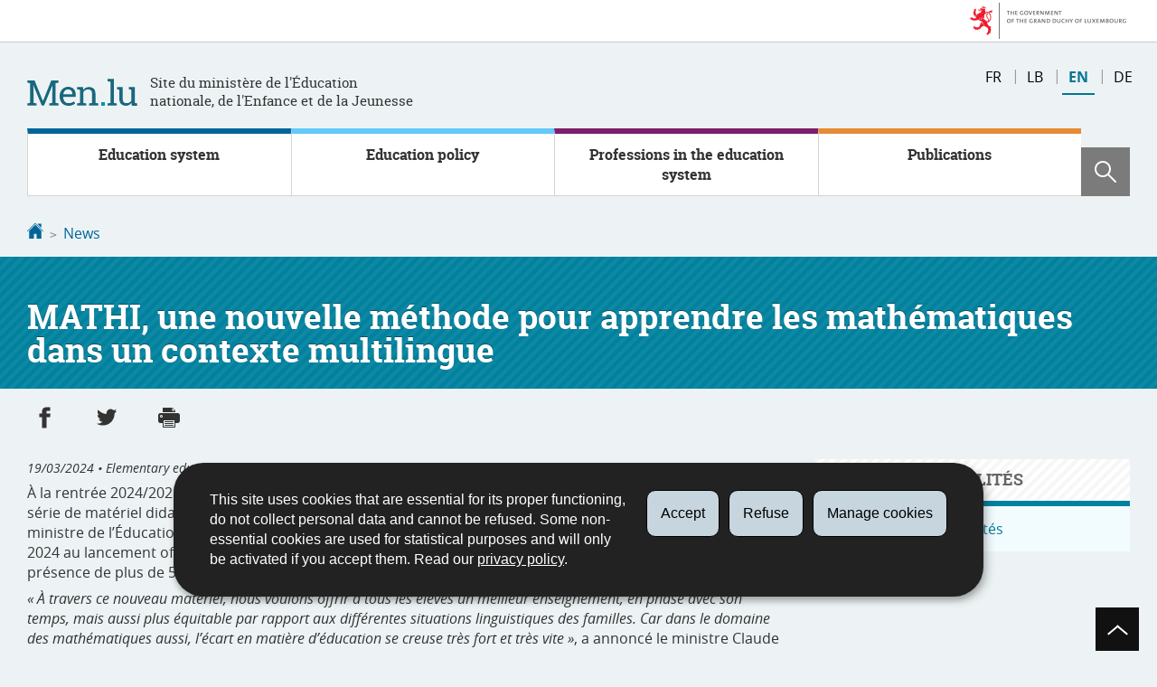

--- FILE ---
content_type: text/html; charset=utf-8
request_url: https://men.public.lu/en/actualites/communiques-conference-presse/2024/03/19-mathi.html
body_size: 13346
content:
<!doctype html>

    
        <!--[if IE 7]>
        <html dir="ltr" lang="en" class="no-js ie ie7 ie-lt8 ie-lt9"><![endif]-->
        <!--[if IE 8]>
        <html dir="ltr" lang="en" class="no-js ie ie8 ie-lt9"><![endif]-->
        <!--[if gte IE 9]>
        <html dir="ltr" lang="en" class="no-js ie"><![endif]-->
        <!--[if !IE]><!-->
        <html class="no-js" dir="ltr" lang="en"><!--<![endif]-->
        <head>
                    

            <meta charset="utf-8"/>

            


            

            
                <meta name="description" content="À la rentrée 2024/2025 les élèves du cycle 1 de l’enseignement fondamental 
découvriront MATHI, une nouvelle série de matériel didactique, mais surtout une 
nouvelle méthode d’apprentissage des mathématiques. Le ministre de l’Éducation 
nationale, de l’Enfance et de la Jeunesse, Claude..."/>
            
            

            <script>(function(e){e.className=(e.className||"").replace(/\bno-js\b/,"js");})(document.documentElement);
            </script>
            <meta http-equiv="X-UA-Compatible" content="IE=edge"/>
            <meta name="viewport" content="width=device-width, initial-scale=1"/>

            
                <script>
                    function cookieExists (name) {
                        var cks = document.cookie.split(';');
                        for(var i = 0; i < cks.length; i++) {
                            if (cks[i].split('=')[0].trim() === name) {
                                return true;
                            }
                        }
                    }
                    if (!cookieExists('isPublicWebsite')) {
                        document.cookie = 'isPublicWebsite=true';
                    }
                </script>
            

            

            

            
    <title>MATHI, une nouvelle méthode pour apprendre les mathématiques dans un contexte 
multilingue - News - Education nationale, Enfance et Jeunesse - Luxembourg</title>

            
            


    
        



            

            
    <!--[if gte IE 9]><!-->
    
        
    
<link rel="stylesheet" href="/etc.clientlibs/settings/wcm/designs/ctie/men/clientlibs/default.css" type="text/css">



    
    <!--<![endif]-->

    <!--[if lt IE 9]>
    <link rel="stylesheet" href="/etc.clientlibs/settings/wcm/designs/ctie/men/clientlibs/default/resources/css/ie.css"/>
    <![endif]-->

    
        <link rel="stylesheet" href="//cdn.public.lu/dam-assets/ctie/orejime/v1/css/main.css"/>
    

    

            <!-- Favicons declarations -->

    <link rel="apple-touch-icon" sizes="180x180" href="/etc.clientlibs/settings/wcm/designs/ctie/men/clientlibs/default/resources/img/favicons/apple-touch-icon-180x180.png"/>
    <link rel="icon" type="image/png" href="/etc.clientlibs/settings/wcm/designs/ctie/men/clientlibs/default/resources/img/favicons/favicon-32x32.png" sizes="32x32"/>
    <link rel="icon" type="image/png" href="/etc.clientlibs/settings/wcm/designs/ctie/men/clientlibs/default/resources/img/favicons/favicon-16x16.png" sizes="16x16"/>
    <link rel="manifest" href="/etc.clientlibs/settings/wcm/designs/ctie/men/clientlibs/default/resources/manifest.json"/>
    <link rel="icon" type="image/x-icon" href="/etc.clientlibs/settings/wcm/designs/ctie/men/clientlibs/default/resources/img/favicons/favicon.ico"/>
    <meta name="msapplication-config" content="/etc.clientlibs/settings/wcm/designs/ctie/men/clientlibs/default/resources/browserconfig.xml"/>
    <meta name="theme-color"/>

<!-- Favicons END -->

            
    



            

    <meta property="og:type" content="article"/>
    <meta property="og:title" content="MATHI, une nouvelle méthode pour apprendre les mathématiques dans un contexte multilingue"/>
    <meta property="og:description" content="À la rentrée 2024/2025 les élèves du cycle 1 de l’enseignement fondamental 
découvriront MATHI, une nouvelle série de matériel didactique, mais surtout une 
nouvelle méthode d’apprentissage des mathématiques. Le ministre de l’Éducation 
nationale, de l’Enfance et de la Jeunesse, Claude..."/>

    

    <meta property="og:url" content="http://men.public.lu/en/actualites/communiques-conference-presse/2024/03/19-mathi.html"/>

    
        <meta property="og:image" content="http://men.public.lu/dam-assets/fr/actualites/articles/communiques-conference-presse/2024/03/mathi/mathi-06.JPG/_jcr_content/renditions/thumb-xxhdpi.jpg"/>
        <meta property="og:image:type" content="image/png"/>
    
    
    
    
    

    

    <meta property="externalUrl" content="http://men.public.lu/en/actualites/communiques-conference-presse/2024/03/19-mathi.html"/>


    <meta property="twitter:card" content="summary"/>
    <meta property="twitter:title" content="MATHI, une nouvelle méthode pour apprendre les mathématiques dans un contexte multilingue"/>
    <meta property="twitter:description" content="À la rentrée 2024/2025 les élèves du cycle 1 de l’enseignement fondamental 
découvriront MATHI, une nouvelle série de matériel didactique, mais surtout une 
nouvelle méthode d’apprentissage des mathématiques. Le ministre de l’Éducation 
nationale, de l’Enfance et de la Jeunesse, Claude..."/>
    

    <meta property="twitter:url" content="http://men.public.lu/en/actualites/communiques-conference-presse/2024/03/19-mathi.html"/>

    
        <meta property="twitter:image" content="http://men.public.lu/dam-assets/fr/actualites/articles/communiques-conference-presse/2024/03/mathi/mathi-06.JPG/_jcr_content/renditions/thumb-xxhdpi.jpg"/>
    
    
    
    
    

    

    



            

            
                <script type="opt-in" data-type="application/javascript" data-name="adobedtm" data-src="//assets.adobedtm.com/990f8e50757a/d5c6f7f43ae3/launch-59c8c599c950.min.js" async="false"></script>
            
        </head>

        

    <body id="top">

        
        <div class="skiplinks">
<a href="#topnav">Go to navigation</a>
<a href="#main">Go to content</a></div>
<div class="govbar" id="govbar">
        
                        <img class="govbar-logo" src="//cdn.public.lu/pictures/logos/gov/en/gov-light.png" alt="The Government of the Grand Duchy of Luxembourg"/>
        
        
</div>


  
    
      
    
    
    




    
        
            
            


    

            
        
    


  





    
        <div class="page page--standard-news page--transversal page--actualites page--19-mathi ">
    


    
        
            <svg xmlns="http://www.w3.org/2000/svg" class="is-hidden iconset"><symbol viewBox="0 0 24 24" id="icon-hierarchy-1"><path d="M20.5 18c-.2-3.4-3-6-6.5-6h-2V5.9c1.4-.2 2.5-1.5 2.5-2.9 0-1.7-1.3-3-3-3s-3 1.3-3 3c0 1.5 1.1 2.7 2.5 2.9V12H9c-3.4 0-6.2 2.7-6.5 6-1.4.3-2.5 1.5-2.5 3 0 1.7 1.3 3 3 3s3-1.3 3-3c0-1.5-1.1-2.7-2.5-2.9C3.8 15.2 6.1 13 9 13h2v5.1c-1.4.2-2.5 1.5-2.5 2.9 0 1.7 1.3 3 3 3s3-1.3 3-3c0-1.5-1.1-2.7-2.5-2.9V13h2c2.9 0 5.2 2.2 5.5 5.1-1.4.2-2.5 1.4-2.5 2.9 0 1.7 1.3 3 3 3s3-1.3 3-3c0-1.5-1.1-2.7-2.5-3z"/></symbol><symbol viewBox="0 0 24 24" id="icon-home-1"><path d="M20.1 7.4c.1.1.2.1.4.1.3 0 .5-.2.5-.5V2.5c0-.3-.2-.5-.5-.5H16c-.2 0-.4.1-.5.3-.1.2 0 .4.1.5l4.5 4.6zM3 12.6V24h7v-7h4v7h7V12.6l-9-9z"/><path d="M23.9 12.7L12.4 1.1c-.2-.2-.5-.2-.7 0L.1 12.6c-.2.2-.2.5 0 .7.2.2.5.2.7 0L12 2.2l11.1 11.1c.2.2.5.2.7 0 .2-.1.3-.4.1-.6z"/></symbol><symbol viewBox="0 0 24 24" id="icon-search"><path d="M9 18c2.1 0 4.1-.7 5.6-2l7.7 7.7c.4.4 1 .4 1.4 0 .4-.4.4-1 0-1.4L16 14.6c1.2-1.5 2-3.5 2-5.6 0-5-4-9-9-9S0 4 0 9s4 9 9 9zM9 2c3.9 0 7 3.1 7 7s-3.1 7-7 7-7-3.1-7-7 3.1-7 7-7z" id="search-Filled_Icons"/></symbol><symbol viewBox="0 0 24 24" id="icon-cog"><path d="M23.5 10h-2.9c-.2-.8-.5-1.7-.8-2.3l2-2c.2-.2.2-.3.2-.4 0-.2 0-.3-.1-.4l-2.8-2.8c-.2-.2-.5-.2-.7 0l-2 2c-.7-.3-1.5-.6-2.3-.8V.5c-.1-.3-.3-.5-.6-.5h-3c-.3 0-.5.2-.5.5v2.9c-.8.2-1.7.4-2.3.7l-2-2c-.2-.2-.5-.2-.7 0L2.1 4.9c-.2.2-.2.5 0 .7l2 2c-.3.7-.5 1.6-.7 2.4H.5c-.3 0-.5.2-.5.5v3c0 .3.2.5.5.5h2.9c.2.8.5 1.7.8 2.3l-2 2c-.2.2-.2.3-.2.4 0 .2 0 .3.1.4l2.8 2.8c.2.2.5.2.7 0l2-2c.7.3 1.5.6 2.3.8v2.9c0 .3.2.5.5.5h3c.3 0 .5-.2.5-.5v-2.9c.8-.2 1.7-.5 2.3-.8l2 2c.2.2.5.2.7 0l2.8-2.8c.2-.2.2-.5 0-.7l-2-2c.3-.7.6-1.5.8-2.3h2.9c.3 0 .5-.2.5-.5v-3c.1-.4-.1-.6-.4-.6zM12 16c-2.2 0-4-1.8-4-4s1.8-4 4-4 4 1.8 4 4-1.8 4-4 4z" id="cog-Filled_Icons"/></symbol><symbol viewBox="0 0 24 24" id="icon-email"><g id="email-Filled_Icons"><path d="M22.7 5l-10.4 8.4c-.1.1-.2.1-.3.1-.1 0-.2 0-.3-.1L1.3 5c-.2.3-.3.6-.3 1v11c0 1.1.9 2 2 2h18c1.1 0 2-.9 2-2V6c0-.4-.1-.7-.3-1z"/><path d="M22 4.3c-.3-.2-.6-.3-1-.3H3c-.4 0-.7.1-1 .3l10 8.1 10-8.1z"/></g></symbol><symbol viewBox="0 0 24 24" id="icon-navigation-drawer-1"><path d="M2.8 6h18.5c.6 0 1-.4 1-1s-.4-1-1-1H2.8c-.5 0-1 .4-1 1s.5 1 1 1zM21.3 9H2.8c-.6 0-1 .4-1 1s.4 1 1 1h18.5c.6 0 1-.4 1-1s-.4-1-1-1zM21.3 14H2.8c-.6 0-1 .4-1 1s.4 1 1 1h18.5c.6 0 1-.4 1-1s-.4-1-1-1zM21.3 19H2.8c-.6 0-1 .4-1 1s.4 1 1 1h18.5c.6 0 1-.4 1-1s-.4-1-1-1z"/></symbol><symbol viewBox="0 0 24 24" id="icon-globe-2"><path d="M21.1 4.2c-.5 1.3-1.4 3.5-2.9 4.2-.1.1-.2.1-.3 0-1.1-.3-2.1.1-2.7.4.2.3.5.8.7 1.8.2.1.6 0 .8-.1.2-.1.4-.1.6.1 1.2 1.2-.4 2.8-1.3 3.8l-.5.5.1.1c.2.2.5.5.6.9 0 .3-.1.6-.4.8-.5.5-1 .8-1.4 1-.1 1.7-1.4 2.7-3.5 2.7-1 0-2-2.5-2-3 0-.4.2-.7.3-1 .1-.2.2-.4.2-.5 0-.2-.4-.7-.9-1.1-.1-.1-.1-.2-.1-.4 0-.4-.1-.7-.2-.9-.3-.2-.8-.2-1.5-.2h-.8c-1.6 0-2-1.6-2-2.5 0-.2 0-3.9 2.9-4.5 1.3-.3 2.2-.2 2.7.2.3.4.4.6.5.7.5.4 1.5.2 2.3 0 .3-.1.5-.1.8-.2.1-.8.1-1.7 0-2-.6.3-1.2.3-1.7 0s-.8-.8-.9-1.5C10.4 2.1 13.1.9 15 .3c-1-.3-2-.4-3.1-.4C5.4 0 0 5.4 0 12s5.4 12 12 12 12-5.4 12-12c0-3-1.1-5.7-2.9-7.8z"/></symbol><symbol viewBox="0 0 24 24" id="icon-arrow-up-12"><path d="M1.5 19.5c-.2 0-.4-.1-.6-.2-.4-.3-.5-1-.1-1.4l10.5-13c.2-.2.5-.4.8-.4s.6.1.8.4l11 13c.4.4.3 1.1-.1 1.4-.4.4-1.1.3-1.4-.1L12 7.1l-9.7 12c-.2.3-.5.4-.8.4"/></symbol><symbol viewBox="0 0 24 24" id="icon-arrow-down-12"><path d="M12 19.5c-.3 0-.6-.1-.8-.4l-11-13c-.4-.4-.3-1.1.1-1.4.4-.4 1.1-.3 1.4.1L12 17 22.2 4.9c.4-.4 1-.5 1.4-.1s.5 1 .1 1.4l-11 13c-.1.2-.4.3-.7.3"/></symbol><symbol viewBox="0 0 24 24" id="icon-arrow-left-12"><path d="M18.5 24c-.2 0-.5-.1-.6-.2l-13-11c-.2-.2-.4-.5-.4-.8s.1-.6.4-.8l13-11c.4-.4 1.1-.3 1.4.1.4.4.3 1.1-.1 1.4L7 12l12.1 10.2c.4.4.5 1 .1 1.4-.1.3-.4.4-.7.4"/></symbol><symbol viewBox="0 0 24 24" id="icon-arrow-right-12"><path d="M5.5 24c-.3 0-.6-.1-.8-.4-.4-.4-.3-1.1.1-1.4L17 12 4.9 1.8c-.4-.4-.5-1-.1-1.4s1-.5 1.4-.1l13 11c.2.2.4.5.4.8s-.1.6-.4.8l-13 11c-.2 0-.5.1-.7.1"/></symbol><symbol viewBox="0 0 24 24" id="icon-arrow-top-right"><path d="M23 0h-7c-.6 0-1 .4-1 1s.4 1 1 1h4.6L6.3 16.3c-.4.4-.4 1 0 1.4.2.2.4.3.7.3.3 0 .5-.1.7-.3L22 3.4V8c0 .6.4 1 1 1s1-.4 1-1V1c0-.6-.5-1-1-1z" id="arrow-top-right-Filled_Icon"/></symbol><symbol viewBox="0 0 24 24" id="icon-bin-1"><path d="M23 3h-7V.5c0-.3-.2-.5-.5-.5h-8c-.3 0-.5.2-.5.5V3H1c-.3 0-.5.2-.5.5s.2.5.5.5h2v19.5c0 .3.2.5.5.5h16c.3 0 .5-.2.5-.5V4h3c.3 0 .5-.2.5-.5S23.3 3 23 3zM8 18.5c0 .3-.2.5-.5.5s-.5-.2-.5-.5v-11c0-.3.2-.5.5-.5s.5.2.5.5v11zM8 1h7v2H8V1zm4 17.5c0 .3-.2.5-.5.5s-.5-.2-.5-.5v-11c0-.3.2-.5.5-.5s.5.2.5.5v11zm4 0c0 .3-.2.5-.5.5s-.5-.2-.5-.5v-11c0-.3.2-.5.5-.5s.5.2.5.5v11z"/></symbol><symbol viewBox="0 0 24 24" id="icon-book-download-2"><g id="book-download-2-Filled_Icons"><path d="M19.5 4h-13C5.7 4 5 3.3 5 2.5S5.7 1 6.5 1h13c.3 0 .5-.2.5-.5s-.2-.5-.5-.5h-13C5.1 0 4 1.1 4 2.5v14C4 17.9 5.1 19 6.5 19H11v-7c0-.8.7-1.5 1.5-1.5s1.5.7 1.5 1.5v7h5.5c.3 0 .5-.2.5-.5v-14c0-.3-.2-.5-.5-.5z"/><path d="M15.4 20.6s-.1 0 0 0c-.2-.2-.5-.2-.7 0l-1.1 1.1-.6.6V12c0-.3-.2-.5-.5-.5s-.5.2-.5.5v10.3l-.5-.5-1.1-1.1s-.1-.1-.2-.1h-.4c-.1 0-.1.1-.2.1 0 0-.1.1-.1.2v.4c0 .1.1.1.1.2l1.7 1.7.8.8.1.1h.4c.1 0 .1-.1.2-.1l.8-.8 1.7-1.7s.1-.1.1-.2v-.2-.2-.3zM6.5 2c-.3 0-.5.2-.5.5s.2.5.5.5h12c.3 0 .5-.2.5-.5s-.2-.5-.5-.5h-12z"/></g></symbol><symbol viewBox="0 0 24 24" id="icon-logo-facebook"><path d="M18.8 7.5h-4.3V5.6c0-.9.6-1.1 1-1.1h3v-4h-4.3c-3.9 0-4.7 2.9-4.7 4.8v2.1h-3v4h3v12h5v-12h3.9l.4-3.9z" id="logo-facebook-Filled_Icons"/></symbol><symbol viewBox="0 0 24 24" id="icon-logo-google-plus-1"><g id="logo-google-plus-1-Filled_Icons"><path d="M11.4 12.9c-.7-.5-1.4-1.3-1.4-1.5 0-.4 0-.6 1-1.4 1.2-1 1.9-2.2 1.9-3.6 0-1.2-.4-2.3-1-3h.5c.1 0 .2 0 .3-.1l1.4-1c.2-.1.2-.3.2-.5-.1-.2-.2-.3-.5-.3H7.6c-.7 0-1.3.1-2 .3-2.2.8-3.8 2.7-3.8 4.7 0 2.8 2.1 4.8 5 4.9-.1.2-.1.4-.1.6 0 .4.1.8.3 1.2h-.1c-2.7 0-5.2 1.3-6.1 3.3-.2.5-.4 1-.4 1.6 0 .5.1 1 .4 1.4.6 1 1.8 1.9 3.5 2.3.9.2 1.8.3 2.8.3.9 0 1.7-.1 2.5-.3 2.4-.7 4-2.5 4-4.5.1-2-.5-3.2-2.2-4.4zm-7.7 4.5c0-1.4 1.8-2.7 3.9-2.7h.1c.5 0 .9.1 1.3.2.1.1.3.2.4.3 1 .7 1.6 1.1 1.8 1.8 0 .2.1.3.1.5 0 1.8-1.3 2.7-4 2.7-2.1 0-3.6-1.2-3.6-2.8zM5.6 3.9c.3-.4.8-.6 1.2-.6h.1c1.3 0 2.6 1.5 2.9 3.3.1 1-.1 2-.6 2.5-.4.5-.8.7-1.3.7C6.5 9.7 5.2 8.2 5 6.4c-.2-1 0-1.9.6-2.5zM23.5 9.5h-3v-3h-2v3h-3v2h3v3h2v-3h3z"/></g></symbol><symbol viewBox="0 0 24 24" id="icon-logo-linkedin"><path d="M20.4 20.4h-3.5v-5.5c0-1.3 0-3.1-1.9-3.1s-2.1 1.4-2.1 2.9v5.6H9.4V8.9h3.4v1.5c.7-1.2 2-1.9 3.3-1.9 3.5 0 4.2 2.4 4.2 5.4l.1 6.5zm-15-13c-1.2 0-2-.9-2-2s.9-2 2-2 2 .9 2 2c.1 1.1-.9 2-2 2m1.7 13H3.6V8.9h3.5v11.5zM22.2 0H1.8C.9 0 .1.7.1 1.8v20.5c0 .9.8 1.8 1.8 1.8h20.4c.9 0 1.8-.7 1.8-1.8V1.8C23.9.7 23.1 0 22.2 0"/></symbol><symbol viewBox="0 0 24 24" id="icon-logo-rss"><g id="logo-rss-Filled_Icons"><path d="M12.5 24h-1c0-6.4-5.2-11.5-11.5-11.5v-1c6.9 0 12.5 5.6 12.5 12.5zM0 18.5V24h5.5c0-3.4-2.1-5.5-5.5-5.5z"/><path d="M20 24h-1C19 13.5 10.5 5 0 5V4c11 0 20 9 20 20z"/></g></symbol><symbol viewBox="0 0 24 24" id="icon-logo-twitter-bird"><path d="M23.4 4.8c-.8.4-1.5.4-2.2 0 .9-.6 1-1 1.3-2-.9.5-1.9.9-2.9 1.1-.8-.9-2-1.4-3.3-1.4-2.5 0-4.5 2-4.5 4.5 0 .4 0 .7.1 1-3.8-.2-7.1-2-9.4-4.7-.3.7-.6 1.5-.6 2.3 0 1.6.8 3 2 3.8-.7 0-1.4-.2-2.1-.6v.1c0 2.2 1.6 4 3.6 4.5-.7.2-1.4.2-2.1.1.6 1.8 2.3 3.1 4.2 3.2-1.9 1.5-4.4 2.2-6.7 1.9 2 1.3 4.4 2 7 2 8.4 0 12.9-6.9 12.9-12.9v-.6c1.1-.8 2.1-1.4 2.7-2.3z" id="logo-twitter-bird-Filled_Icons"/></symbol><symbol viewBox="0 0 24 24" id="icon-logo-youtube-clip"><path d="M20.1 4H3.9C1.8 4 0 5.8 0 7.9V17c0 2.2 1.8 4 3.9 4H20c2.2 0 3.9-1.8 3.9-3.9V7.9C24 5.8 22.2 4 20.1 4zm-3.6 8.5l-6.8 4.3c-.1.1-.2.1-.3.1-.1 0-.2 0-.2-.1-.1 0-.2-.2-.2-.4V7.8c0-.2.1-.4.3-.4.2-.1.4-.1.5 0l6.8 4.3c.1.1.2.3.2.4s-.1.3-.3.4z" id="logo-youtube-clip-Filled_Icons"/></symbol><symbol viewBox="0 0 24 24" id="icon-fax-machine"><path d="M0 7.5v13c0 .8.7 1.5 1.5 1.5H2V6h-.5C.7 6 0 6.7 0 7.5zM7.5 3H6V.5c0-.3-.2-.5-.5-.5S5 .2 5 .5v2.6c-1.1.2-2 1.2-2 2.4v16C3 22.9 4.1 24 5.5 24h2c1.4 0 2.5-1.1 2.5-2.5v-16C10 4.1 8.9 3 7.5 3zM21.5 6H11v16h10.5c.8 0 1.5-.7 1.5-1.5v-13c0-.8-.7-1.5-1.5-1.5zM14 18h-1v-1h1v1zm0-2h-1v-1h1v1zm0-2h-1v-1h1v1zm3 4h-1v-1h1v1zm0-2h-1v-1h1v1zm0-2h-1v-1h1v1zm3 4h-1v-1h1v1zm0-2h-1v-1h1v1zm0-2h-1v-1h1v1zm0-3.5c0 .3-.2.5-.5.5h-6c-.3 0-.5-.2-.5-.5v-2c0-.3.2-.5.5-.5h6c.3 0 .5.2.5.5v2z"/><path d="M22 6.5h-1V2.7L18.8 1H13v5.5h-1v-6c0-.3.2-.5.5-.5H19c.1 0 .2 0 .3.1l2.5 2c.1.1.2.2.2.4v4z"/><g><path d="M14 2h3.5v1H14z"/></g><g><path d="M14 4h6v1h-6z"/></g></symbol><symbol viewBox="0 0 24 24" id="icon-phone-circle"><g id="phone-circle-Filled_Icons"><path d="M17.5 15.6c0-.2-.1-.4-.2-.5L16 13.7c-.2-.2-.3-.2-.5-.2s-.5.1-.7.3l-.5.5c-.2.2-.5.2-.7 0-1.5-1.2-2.9-2.6-4.1-4.1-.2-.2-.1-.5 0-.7L10 9c.2-.2.3-.4.3-.6 0-.2-.1-.4-.2-.5L8.9 6.7c-.1-.2-.3-.2-.5-.2s-.4.1-.6.3l-.8.8c-.5.5-.7 1.3-.3 1.8 2 3.2 4.7 5.9 7.9 7.9.5.3 1.3.2 1.8-.3l.3-.3.5-.5c.2-.2.3-.4.3-.6z"/><path d="M12 0C5.4 0 0 5.4 0 12s5.4 12 12 12 12-5.4 12-12S18.6 0 12 0zm8.4 17.8c-.2.2-.5.3-.7.1-.2-.2-.3-.5-.1-.7 1.1-1.5 1.6-3.3 1.6-5.2 0-5.1-4.1-9.2-9.2-9.2S2.8 6.9 2.8 12s4.1 9.2 9.2 9.2c2.4 0 4-.6 4.6-1.8.3-.5.3-1.1.3-1.5-.5.4-1 .6-1.6.6-.4 0-.9-.1-1.2-.3-3.3-2.1-6.1-4.9-8.2-8.2-.6-1-.5-2.3.4-3.1l.8-.8c.7-.7 1.9-.8 2.5-.1l1.3 1.3c.3.3.5.8.5 1.3s-.2.9-.6 1.3l-.1.1c1 1.2 2.1 2.3 3.3 3.3l.2-.2c.7-.7 1.9-.7 2.5-.1l1.3 1.3c.3.3.5.8.5 1.3s-.2.9-.6 1.3l-.2.2c.2.6.3 1.6-.1 2.5-.5 1.2-1.9 2.6-5.6 2.6-5.6 0-10.2-4.6-10.2-10.2S6.4 1.8 12 1.8 22.2 6.4 22.2 12c0 2.1-.6 4.1-1.8 5.8z"/></g></symbol><symbol viewBox="0 0 24 24" id="icon-map-pin-2"><path d="M13 17c0 .8-.7 1.5-1.5 1.5S10 17.8 10 17v-5.6l-2 .4v12l8-1.8V10l-3 .7V17zM23.6 12L17 10.1v12l6.4 1.8c.2 0 .3 0 .4-.1.1-.1.2-.2.2-.4v-11c0-.1-.1-.3-.4-.4zM.2 10.1c-.1.1-.2.2-.2.4v11c0 .2.1.4.4.5L7 23.9v-12L.6 10c-.1 0-.3 0-.4.1z"/><path d="M11 7v10c0 .3.2.5.5.5s.5-.2.5-.5V7c1.7-.2 3-1.7 3-3.5C15 1.6 13.4 0 11.5 0S8 1.6 8 3.5C8 5.3 9.3 6.7 11 7zm.5-5c.8 0 1.5.7 1.5 1.5 0 .3-.2.5-.5.5s-.5-.2-.5-.5-.2-.5-.5-.5-.5-.2-.5-.5.2-.5.5-.5z"/></symbol><symbol viewBox="0 0 24 24" id="icon-map-pin-1"><path d="M.3.1C.1.1 0 .3 0 .5v16c0 .2.1.3.2.4L7 21.8V4.5L.8.1C.6 0 .4 0 .3.1zM19.5 11c.9 0 1.7.2 2.5.6V5.5c0-.2-.1-.3-.2-.4L15 .3v13.1c1-1.5 2.6-2.4 4.5-2.4zM8 21.8l6-4.3V.3L8 4.5z"/><path d="M19.5 12C17 12 15 14 15 16.5c0 2 2.8 5.8 4.1 7.3.1.1.2.2.4.2s.3-.1.4-.2c1.3-1.6 4.1-5.3 4.1-7.3 0-2.5-2-4.5-4.5-4.5zm0 6.5c-1.1 0-2-.9-2-2s.9-2 2-2 2 .9 2 2-.9 2-2 2z"/></symbol><symbol viewBox="0 0 24 24" id="icon-print-text"><g id="print-text-Filled_Icons"><circle cx="3.5" cy="10.5" r=".5"/><path d="M21.5 7h-19C1.1 7 0 8.1 0 9.5v6C0 16.9 1.1 18 2.5 18H5v4.5c0 .3.2.5.5.5h13c.3 0 .5-.2.5-.5V18h2.5c1.4 0 2.5-1.1 2.5-2.5v-6C24 8.1 22.9 7 21.5 7zm-18 5c-.8 0-1.5-.7-1.5-1.5S2.7 9 3.5 9 5 9.7 5 10.5 4.3 12 3.5 12zM18 22H6v-7h12v7zM5.5 6h13c.3 0 .5-.2.5-.5v-1c0-.1-.1-.3-.1-.4l-3-3c-.1 0-.3-.1-.4-.1h-10c-.3 0-.5.2-.5.5v4c0 .3.2.5.5.5zm10-4.5l3 3h-3v-3z"/><path d="M7.5 17h9c.3 0 .5-.2.5-.5s-.2-.5-.5-.5h-9c-.3 0-.5.2-.5.5s.2.5.5.5zM7.5 19h9c.3 0 .5-.2.5-.5s-.2-.5-.5-.5h-9c-.3 0-.5.2-.5.5s.2.5.5.5zM7.5 21h9c.3 0 .5-.2.5-.5s-.2-.5-.5-.5h-9c-.3 0-.5.2-.5.5s.2.5.5.5z"/></g></symbol><symbol viewBox="0 0 24 24" id="icon-launch"><path d="M17 12.5c-.6 0-1 .4-1 1V19H5V8h5.5c.6 0 1-.4 1-1s-.4-1-1-1H4c-.6 0-1 .4-1 1v13c0 .6.4 1 1 1h13c.6 0 1-.4 1-1v-6.5c0-.6-.4-1-1-1z"/><path d="M20.9 3.6c-.1-.2-.3-.4-.5-.5-.1-.1-.3-.1-.4-.1h-6c-.6 0-1 .4-1 1s.4 1 1 1h3.6L6.8 15.8c-.4.4-.4 1 0 1.4.2.2.5.3.7.3s.5-.1.7-.3L19 6.4V10c0 .6.4 1 1 1s1-.4 1-1V4c0-.1 0-.3-.1-.4z"/></symbol><symbol viewBox="0 0 24 24" id="icon-navigation-show-more-1"><g id="navigation-show-more-1-Filled_Icons"><circle cx="3" cy="12" r="3"/><circle cx="12" cy="12" r="3"/><circle cx="21" cy="12" r="3"/></g></symbol><symbol viewBox="0 0 24 24" id="icon-phone-call-outgoing"><g id="phone-call-outgoing-Filled_Icons"><path d="M17.2 16.2c-.5-.5-1.1-.7-1.8-.7s-1.3.3-1.8.7l-.4.4c-2.1-1.7-4.1-3.7-5.8-5.8l.4-.4c1-1 1-2.6 0-3.5L5.7 4.7C5.3 4.2 4.6 4 4 4c-.7 0-1.3.2-1.8.7L1 5.9c-1.2 1.2-1.4 3-.4 4.4 3.4 5.2 8 9.7 13.1 13.1.6.4 1.2.6 1.9.6.9 0 1.8-.4 2.5-1l1.2-1.2c1-1 1-2.6 0-3.5l-2.1-2.1zM24 .4s0-.1 0 0c-.1-.2-.2-.3-.3-.4H17c-.3 0-.5.2-.5.5s.2.5.5.5h5.3l-9.1 9.1c-.2.2-.2.5 0 .7.1.1.2.1.4.1.1 0 .3 0 .4-.1l9-9.1V7c0 .3.2.5.5.5s.5-.2.5-.5V.5.4z"/></g></symbol><symbol viewBox="0 0 24 24" id="icon-infomation-circle"><path d="M11.5 1C5.2 1 0 6.2 0 12.5S5.2 24 11.5 24 23 18.8 23 12.5 17.8 1 11.5 1zM11 6c.6 0 1 .4 1 1s-.4 1-1 1-1-.4-1-1 .4-1 1-1zm3.5 14h-6c-.3 0-.5-.2-.5-.5s.2-.5.5-.5H11v-8H9.5c-.3 0-.5-.2-.5-.5s.2-.5.5-.5h2c.3 0 .5.2.5.5V19h2.5c.3 0 .5.2.5.5s-.2.5-.5.5z"/></symbol><symbol viewBox="0 0 24 24" id="icon-network-web"><path d="M5.6 14.5c-.3 0-.5-.2-.5-.4l-.6-4c0-.3.1-.5.4-.6.3 0 .5.1.6.4l.3 1.9c.1-.4.8-.4.9 0L7 9.9c0-.3.3-.5.6-.4.3.1.4.3.4.6l-.6 4c0 .2-.2.4-.5.4-.2 0-.4-.1-.5-.3l-.2-.5-.2.5c0 .2-.2.3-.4.3zM11.6 14.5c-.3 0-.5-.2-.5-.4l-.6-4c0-.3.1-.5.4-.6.3 0 .5.1.6.4l.3 1.9c.1-.2.3-.3.5-.3s.4.1.5.3l.2-1.9c0-.3.3-.5.6-.4.3 0 .5.3.4.6l-.6 4c0 .2-.2.4-.5.4-.2 0-.4-.1-.5-.3l-.2-.5-.2.5c0 .2-.2.3-.4.3zM18.9 14.5c-.2 0-.4-.1-.5-.3l-.2-.5-.2.5c-.1.2-.3.4-.5.3-.2 0-.4-.2-.5-.4l-.6-4c0-.3.1-.5.4-.6.3 0 .5.1.6.4l.3 1.9c.1-.2.3-.3.5-.3s.4.1.5.3l.3-1.9c0-.3.3-.5.6-.4.3 0 .5.3.4.6l-.6 4c0 .2-.2.4-.5.4zM9.7 18c.6 1.2 1.3 2.5 2.2 3.7l.1-.1c.9-1.2 1.6-2.4 2.2-3.7H9.7zM8.6 18H3.5c1.8 2.6 4.7 4.3 7.9 4.5l-.1-.2c-1.2-1.4-2-2.8-2.7-4.3zM12.8 22.3l-.2.2c3.2-.2 6.1-1.9 7.9-4.5h-5.2c-.6 1.4-1.4 2.9-2.5 4.3zM14.6 6c-.6-1.3-1.5-2.5-2.5-3.7H12l-.1.1C10.9 3.5 10 4.7 9.4 6h5.2zM15.7 6h5c-1.8-2.6-4.7-4.3-7.9-4.5l.1.2C14.1 3 15 4.5 15.7 6zM11.2 1.7l.1-.1C8 1.7 5.1 3.4 3.3 6h5C9 4.5 10 3 11.2 1.7z"/><path d="M23.5 8h-1.8c-.1-.3-.3-.7-.5-1H16c.1.3.2.7.3 1h-1c-.1-.3-.2-.7-.3-1H9c-.1.3-.2.7-.3 1h-1c.1-.3.2-.7.3-1H2.7c-.2.3-.3.7-.5 1H.5c-.3 0-.5.2-.5.5v7c0 .3.2.5.5.5h1.9c.1.3.3.7.5 1h5.4c-.1-.3-.2-.7-.3-1h1.1c.1.3.2.7.3 1h5.5c.1-.3.2-.7.3-1h1.1c-.1.3-.2.7-.3 1h5.4c.2-.3.3-.7.5-1h1.8c.3 0 .5-.2.5-.5v-7c-.2-.3-.4-.5-.7-.5zm-.5 7H1V9h22v6z"/></symbol><symbol viewBox="0 0 24 24" id="icon-remove-circle-1"><path d="M11.5 0C5.2 0 0 5.1 0 11.5c0 3.1 1.2 6 3.4 8.1 2.2 2.2 5.1 3.4 8.1 3.4C17.8 23 23 17.9 23 11.5 23 5.2 17.9 0 11.5 0zm0 22.5zm4.6-7.1c.2.2.2.5 0 .7-.1.1-.2.1-.4.1-.1 0-.3 0-.4-.1l-3.9-3.9-3.9 3.9c-.1.1-.2.1-.4.1-.1 0-.3 0-.4-.1-.2-.2-.2-.5 0-.7l3.9-3.9-3.7-3.9c-.2-.2-.2-.5 0-.7.2-.2.5-.2.7 0l3.9 3.9 3.9-3.9c.2-.2.5-.2.7 0 .2.2.2.5 0 .7l-3.9 3.9 3.9 3.9z" id="remove-circle-1-Filled_Icons"/></symbol><symbol viewBox="0 0 24 24" id="icon-download-4"><path d="M19.4 15.6c-.2-.4-.5-.6-.9-.6H15v-1.5c0-.6-.4-1-1-1s-1 .4-1 1V16c0 .6.4 1 1 1h2l-4.5 4.6L7 17h2c.6 0 1-.4 1-1v-2.5c0-.6-.4-1-1-1s-1 .4-1 1V15H4.5c-.4 0-.8.3-.9.6-.2.4-.1.8.3 1.1l7 7c.2.2.4.3.7.3.2 0 .5-.1.7-.3l7-7c.2-.2.3-.7.1-1.1zM14 11.5c.6 0 1-.4 1-1v-2c0-.6-.4-1-1-1s-1 .4-1 1v2c0 .6.4 1 1 1zM9 11.5c.6 0 1-.4 1-1v-2c0-.6-.4-1-1-1s-1 .4-1 1v2c0 .6.4 1 1 1zM14 6.5c.6 0 1-.4 1-1v-1c0-.6-.4-1-1-1s-1 .4-1 1v1c0 .6.4 1 1 1zM9 6.5c.6 0 1-.4 1-1v-1c0-.6-.4-1-1-1s-1 .4-1 1v1c0 .6.4 1 1 1zM14 2.5c.6 0 1-.4 1-1V1c0-.6-.4-1-1-1s-1 .4-1 1v.5c0 .6.4 1 1 1zM9 2.5c.6 0 1-.4 1-1V1c0-.6-.4-1-1-1S8 .4 8 1v.5c0 .6.4 1 1 1z"/></symbol><symbol viewBox="0 0 24 24" id="icon-headphone-1"><g id="headphone-1-Filled_Icon"><path d="M0 15.5c0 .8.4 1.5 1 2v-4c-.6.5-1 1.2-1 2zM19.5 10C19.2 6.1 16 3 12 3s-7.2 3.1-7.5 7C3.1 10 2 11.1 2 12.5v6C2 19.9 3.1 21 4.5 21h2c.3 0 .5-.2.5-.5v-10c0-.3-.2-.5-.5-.5h-1c.3-3.4 3.1-6 6.5-6s6.2 2.6 6.5 6h-1c-.3 0-.5.2-.5.5v10c0 .3.2.5.5.5h2c1.4 0 2.5-1.1 2.5-2.5v-6c0-1.4-1.1-2.5-2.5-2.5zM23 13.5v4c.6-.5 1-1.2 1-2s-.4-1.5-1-2z"/></g></symbol><symbol viewBox="0 0 24 24" id="icon-redo"><path d="M23 0c-.6 0-1 .4-1 1v4.4c-1.8-1.6-4-2.8-6.3-3.3-3.4-.7-6.7 0-9.4 1.9-2.8 2-4.6 4.9-5.1 8.2-.6 3.3.2 6.6 2.2 9.3.6.8 1.3 1.6 2 2.2.2.2.4.2.7.2.3 0 .6-.1.8-.3.4-.4.3-1-.1-1.4C6 21.6 5.4 21 5 20.3c-1.6-2.3-2.3-5.1-1.8-7.8.5-2.8 2-5.2 4.3-6.8 2.2-1.6 5-2.2 7.9-1.6 2.1.4 4 1.5 5.6 2.9h-5c-.6 0-1 .4-1 1s.4 1 1 1h7c.6 0 1-.4 1-1V1c0-.6-.4-1-1-1z" id="redo-Filled_Icon"/></symbol><symbol viewBox="0 0 24 24" id="icon-close"><path d="M13.4 12L23.7 1.7c.4-.4.4-1 0-1.4-.4-.4-1-.4-1.4 0L12 10.6 1.7.3C1.3-.1.7-.1.3.3c-.4.4-.4 1 0 1.4L10.6 12 .3 22.3c-.4.4-.4 1 0 1.4.2.2.4.3.7.3.3 0 .5-.1.7-.3L12 13.4l10.3 10.3c.2.2.5.3.7.3.3 0 .5-.1.7-.3.4-.4.4-1 0-1.4L13.4 12z" id="close-Filled_Icons"/></symbol></svg>
        
    
    



  
  
  
  <header role="banner" class="page-header">
    
    <div class="page-logo">
        
            <a href="/en.html" title="Men.lu - Site du ministère de l&#39;Éducation nationale, de l&#39;Enfance et de la Jeunesse — Back to home">
                
                
                
                
                    
                    
                    <img src="/etc.clientlibs/settings/wcm/designs/ctie/men/clientlibs/default/resources/img/logo.gif" alt="Men.lu"/>
                

                
                <span class="header-tagline">Site du ministère de l'Éducation nationale, de l'Enfance et de la Jeunesse</span>
            </a>
        
    </div>

    
    
    
    

    
    
        <a class="anchor" href="#topnav" role="button">
            <svg class="icon" viewBox="0 0 24 24" width="24" height="24" aria-hidden="true" focusable="false">
                <use xmlns:xlink="http://www.w3.org/1999/xlink" xlink:href="#icon-navigation-drawer-1" x="0" y="0"/>
            </svg>
            <span>Menu <span>main</span></span>
        </a>
    


    <a class="anchor" href="#topsearch" title="Show a search" role="button">
    <svg class="icon" viewBox="0 0 24 24" width="24" height="24" aria-hidden="true" focusable="false">
        <use xmlns:xlink="http://www.w3.org/1999/xlink" xlink:href="#icon-search" x="0" y="0"/>
    </svg>
    <span>Search</span>
</a>
    <div class="page-langs">
    <div class="dropdown dropdown--right">
        <p class="at">Changer de langue</p>
        <button class="btn btn--nude" title="Changer de langue">
            <svg class="icon" viewBox="0 0 24 24" width="24" height="24" aria-hidden="true" focusable="false">
                <use xmlns:xlink="http://www.w3.org/1999/xlink" xlink:href="#icon-globe-2" x="0" y="0"/>
            </svg>
            <span>Langues</span>
            <svg class="icon icon--small" viewBox="0 0 24 24" width="24" height="24" aria-hidden="true" focusable="false">
                <use xmlns:xlink="http://www.w3.org/1999/xlink" xlink:href="#icon-arrow-down-12" x="0" y="0"/>
            </svg>
        </button>
        <ul class="menu">
            <li>
                

               <a class="menu-item lang lang--fr" title="Version française (FR)" aria-label="Version française (FR)" rel="alternate" lang="fr" hreflang="fr" href="/fr/actualites/communiques-conference-presse/2024/03/19-mathi.html">fr</a>
            </li>
        
            <li>
                

               <a class="menu-item lang lang--lb" title="Lëtzebuergesch Versioun (LB)" aria-label="Lëtzebuergesch Versioun (LB)" rel="alternate" lang="lb" hreflang="lb" href="/lb/actualites/communiques-conference-presse/2024/03/19-mathi.html">lb</a>
            </li>
        
            <li>
                <span aria-current="true" class="menu-item lang lang--en is--active" title="English version (EN)" aria-label="English version (EN)" lang="en">en
                </span>

               
            </li>
        
            <li>
                

               <a class="menu-item lang lang--de" title="Deutsche Fassung (DE)" aria-label="Deutsche Fassung (DE)" rel="alternate" lang="de" hreflang="de" href="/de/actualites/communiques-conference-presse/2024/03/19-mathi.html">de</a>
            </li>
        </ul>
    </div>
</div>
    <nav class="page-headernav" role="navigation" aria-label="Menu principal">

        
    <ul id="topnav" class="nav nav--primary">
        
            <li class="nav-item nav--systeme-educatif ">
                <a href="/en/systeme-educatif.html">Education system</a>
                <ul>
                    <li class="subnav-item subnav-item--enfance  ">
                        <a href="/en/systeme-educatif/enfance.html">Childhood education and care</a>
                        
                    </li>
                
                    <li class="subnav-item subnav-item--fondamental  ">
                        <a href="/en/systeme-educatif/fondamental.html">Primary education</a>
                        
                    </li>
                
                    <li class="subnav-item subnav-item--secondaire  ">
                        <a href="/en/systeme-educatif/secondaire.html">Secondary education</a>
                        
                    </li>
                
                    <li class="subnav-item subnav-item--professionnel  ">
                        <a href="/en/systeme-educatif/professionnel.html">Vocational training</a>
                        
                    </li>
                
                    <li class="subnav-item subnav-item--eleves-besoins-specifiques  ">
                        <a href="/en/systeme-educatif/eleves-besoins-specifiques.html">Children and young people with special needs</a>
                        
                    </li>
                
                    <li class="subnav-item subnav-item--scolarisation-eleves-etrangers  ">
                        <a href="/en/systeme-educatif/scolarisation-eleves-etrangers.html">Schooling of newly arrived pupils</a>
                        
                    </li>
                
                    <li class="subnav-item subnav-item--orientation  ">
                        <a href="/en/systeme-educatif/orientation.html">Educational and vocational guidance</a>
                        
                    </li>
                
                    <li class="subnav-item subnav-item--formation-adultes  ">
                        <a href="/en/systeme-educatif/formation-adultes.html">Adult education</a>
                        
                    </li>
                
                    <li class="subnav-item subnav-item--droits-enfant  ">
                        <a href="/en/systeme-educatif/droits-enfant.html">Promotion of children's rights</a>
                        
                    </li>
                
                    <li class="subnav-item subnav-item--politique-jeunesse  ">
                        <a href="/en/systeme-educatif/politique-jeunesse.html">Youth</a>
                        
                    </li>
                
                    <li class="subnav-item subnav-item--aide-assistance  ">
                        <a href="/en/systeme-educatif/aide-assistance.html">Support for children and families</a>
                        
                    </li>
                
                    <li class="subnav-item subnav-item--enseignement-musical  ">
                        <a href="/en/systeme-educatif/enseignement-musical.html">Music education</a>
                        
                    </li>
                
                    <li class="subnav-item subnav-item--langues-ecole-luxembourgeoise  ">
                        <a href="/en/systeme-educatif/langues-ecole-luxembourgeoise.html">Languages in Luxembourg schools</a>
                        
                    </li>
                
                    <li class="subnav-item subnav-item--organisation-gouvernance  ">
                        <a href="/en/systeme-educatif/organisation-gouvernance.html">Organisation and governance</a>
                        
                    </li>
                
                    <li class="subnav-item subnav-item--pilotage-monitoring  ">
                        <a href="/en/systeme-educatif/pilotage-monitoring.html">Steering and monitoring</a>
                        
                    </li>
                </ul>
            </li>
        
            <li class="nav-item nav--politique-educative ">
                <a href="/en/politique-educative.html">Education policy</a>
                <ul>
                    <li class="subnav-item subnav-item--ministere  ">
                        <a href="/en/politique-educative/ministere.html">The Ministry</a>
                        
                    </li>
                
                    <li class="subnav-item subnav-item--priorites  ">
                        <a href="/en/politique-educative/priorites.html">Education policy priorities</a>
                        
                    </li>
                </ul>
            </li>
        
            <li class="nav-item nav--metiers-education ">
                <a href="/en/metiers-education.html">Professions in the education system</a>
                <ul>
                    <li class="subnav-item subnav-item--metiers-enseignement  ">
                        <a href="/en/metiers-education/metiers-enseignement.html">Teaching careers</a>
                        
                    </li>
                
                    <li class="subnav-item subnav-item--metiers-encadrement  ">
                        <a href="/en/metiers-education/metiers-encadrement.html">Support careers</a>
                        
                    </li>
                
                    <li class="subnav-item subnav-item--devenir-enseignant-adresses-liens-utiles  ">
                        <a href="/en/metiers-education/devenir-enseignant-adresses-liens-utiles.html">Useful addresses</a>
                        
                    </li>
                </ul>
            </li>
        
            <li class="nav-item nav--publications ">
                <a href="/en/publications.html">Publications</a>
                
            </li>
        
        
    </ul>

        
        
        
    <form id="topsearch" class="search" aria-label="Global" role="search" action="/en/support/recherche.html">
        <label for="search-field-top" title="Search the site">Search the site</label>
        <input type="text" name="q" id="search-field-top" value="" placeholder="Search the site" title="Search the site"/>
        <button class="btn" type="submit" title="Start a search" aria-label="Start the main search on the site">
            
                <svg viewBox="0 0 24 24" class="icon" width="24" height="24" aria-hidden="true" focusable="false">
                    <use y="0" x="0" xmlns:xlink="http://www.w3.org/1999/xlink" xlink:href="#icon-search"/>
                </svg>
            
            
            
        </button>
    </form>

    </nav>
</header>
  








<main id="main" class="page-main" role="main">
    




<nav aria-label="Vous êtes ici" class="breadcrumb">
    <ol>
        <li>
            <a href="/en.html" title="Homepage">
                <svg class="icon icon--small" viewBox="0 0 24 24" width="24" height="24" aria-hidden="true" focusable="false">
                    <use xmlns:xlink="http://www.w3.org/1999/xlink" xlink:href="#icon-home-1" x="0" y="0"/>
                </svg>
                <span>Homepage</span>
            </a>
        </li>
        
            <li>
                <a href="/en/actualites.html">News</a>
            </li>
        

        

    </ol>
</nav>
    <section lang="fr">
        <header class="page-title">
    
    <h1>MATHI, une nouvelle méthode pour apprendre les mathématiques dans un contexte multilingue</h1>
    
</header>
        <div class="page-content">
            <div class="page-text">
    <p class="article-metas">
        <time class="article-published" datetime="2024-03-19 15:52">
            19/03/2024
        </time>

        
            &bullet;&nbsp;Elementary education
        
        
            &bullet;&nbsp;News
        
    </p>
    
    <p>À la rentrée 2024/2025 les élèves du cycle 1 de l’enseignement fondamental découvriront MATHI, une nouvelle série de matériel didactique, mais surtout une nouvelle méthode d’apprentissage des mathématiques. Le ministre de l’Éducation nationale, de l’Enfance et de la Jeunesse, Claude Meisch, a assisté le mardi 19 mars 2024 au lancement officiel du matériel MATHI au Campus Geesseknäppchen à Luxembourg-Hollerich, en présence de plus de 500 enseignants.</p> 
<p><em>«&nbsp;À travers ce nouveau matériel, nous voulons offrir à tous les élèves un meilleur enseignement, en phase avec son temps, mais aussi plus équitable par rapport aux différentes situations linguistiques des familles. Car dans le domaine des mathématiques aussi, l’écart en matière d’éducation se creuse très fort et très vite&nbsp;»</em>, a annoncé le ministre Claude Meisch. Il faut donc intervenir aussi tôt que possible pour offrir un maximum de chances de réussite à chaque enfant.</p> 
<h2>Un matériel original pour lutter contre les inégalités scolaires</h2> 
<p>Le matériel MATHI a été développé pour répondre à plusieurs constats rassemblés lors d’un état de lieux dressé il y a trois ans, sur base de la méthode en place, auprès de 300 enfants, une centaine d’enseignants sur le terrain et 60 experts de tous horizons (chercheurs de l’Université du Luxembourg, enseignants de l’Institut de formation de l’Éducation nationale (IFEN), directeurs régionaux de l’enseignement fondamental, représentants des Centres de compétences, etc.). Premièrement, les élèves qui ne parlent pas le luxembourgeois ou l’allemand à la maison sont défavorisés au départ dans l’apprentissage des maths. Deuxièmement, les retards accumulés dans les premières années sont très difficiles à rattraper au-delà du cycle 3. Or, l’orientation scolaire est notamment liée aux performances en mathématiques.</p> 
<h2>Le langage mathématique, une langue à part entière</h2> 
<p>La réponse apportée par MATHI est une large prise en compte de la situation multilingue du Luxembourg. Les manuels seront disponibles en allemand et en français et seront donc adaptés à une alphabétisation au choix en allemand ou en français. De plus, les enseignants auront à leur disposition un glossaire des termes à employer en allemand, en français, en anglais et en portugais, pour faire le lien dès le départ avec la langue parlée en famille par les élèves. Autre nouveauté&nbsp;: le raisonnement et le cheminement de pensée sont valorisés au moins au même titre que le résultat.</p> 
<h2>Une introduction progressive dès le cycle 1</h2> 
<p>Enfin, un axe de développement important est l’approche positive des mathématiques dès le tout début. <em>«&nbsp;Ce n’est pas un hasard si nous avons choisi de commencer la série dès le cycle 1. À cet âge, aucun enfant n’a peur des maths&nbsp;! Les maths sont une science fascinante qui peut être prouvée en image et en action, même par les enfants eux-mêmes. Il suffit de les accompagner dans cette découverte en utilisant leur curiosité&nbsp;»</em>, explique le professeur Christiane Bentz, experte de la <em>Pädagogische Hochschule Karlsruhe</em>, étroitement impliquée dans le projet. Les enfants de trois à six ans ne sont pas encore inhibés par des expériences d’échec, ils n’hésitent pas à exprimer leurs pensées et leur raisonnement.</p> 
<p>Le nouveau matériel MATHI sera introduit au cycle 1 de l’enseignement fondamental dès la rentrée prochaine. La série sera ensuite introduite progressivement jusqu’au cycle 4.2, à l’horizon 2030/2031.</p> 
<h2>Pour et par les enseignants luxembourgeois</h2> 
<p>Le matériel didactique a été développé par le Service de coordination de la recherche et de l’innovation pédagogiques et technologiques (SCRIPT) du ministère de l’Éducation nationale, de l’Enfance et de la Jeunesse avec l’aide d’enseignants actifs sur le terrain. <em>«&nbsp;Nous avons à cœur de proposer un outil sur mesure pour le système luxembourgeois&nbsp;»,</em> conclut Filipe Lima da Cunha, coordinateur du projet. La série MATHI se décline sous forme de manuels pour les élèves et les enseignants, de classeurs d’activités et de boîtes de matériel pour les réaliser. Des applications numériques viendront au fur et à mesure enrichir la série.</p> 
<p>&nbsp;</p>
    

    
    <div class="slideshow">
        <ol class="nude slideshow-ribbon js-slideshow-ribbon">

            
                <li class="js-slide" data-thumbnail="//men.public.lu/dam-assets/fr/actualites/articles/communiques-conference-presse/2024/03/mathi/mathi-01.JPG/_jcr_content/renditions/thumb-mdpi.jpg">
            

            

            <figure class="slide" role="group">
                
                <img class="slide-image" src="//men.public.lu/dam-assets/fr/actualites/articles/communiques-conference-presse/2024/03/mathi/mathi-01.JPG/_jcr_content/renditions/thumb-mdpi.jpg" srcset="//men.public.lu/dam-assets/fr/actualites/articles/communiques-conference-presse/2024/03/mathi/mathi-01.JPG/_jcr_content/renditions/thumb-mdpi.jpg 320w, //men.public.lu/dam-assets/fr/actualites/articles/communiques-conference-presse/2024/03/mathi/mathi-01.JPG/_jcr_content/renditions/thumb-hdpi.jpg 480w, //men.public.lu/dam-assets/fr/actualites/articles/communiques-conference-presse/2024/03/mathi/mathi-01.JPG/_jcr_content/renditions/thumb-xhdpi.jpg 960w, //men.public.lu/dam-assets/fr/actualites/articles/communiques-conference-presse/2024/03/mathi/mathi-01.JPG/_jcr_content/renditions/thumb-xxhdpi.jpg 1280w" sizes="" alt=""/>

                

                

                
                
                
                <figcaption class="slide-content">

                    

                    <div class="slide-description">
                        Le ministre Claude Meisch lors de la conférence de presse le 19 mars 2024 au Forum Geesseknäppchen pour la présentation de MATHI, le nouveau matériel didactique pour l’apprentissage des mathématiques à l’école fondamentale
                    </div>

                    
                </figcaption>
                
            </figure>
            </li>
        

            
                <li class="js-slide" data-thumbnail="//men.public.lu/dam-assets/fr/actualites/articles/communiques-conference-presse/2024/03/mathi/mathi-02.JPG/_jcr_content/renditions/thumb-mdpi.jpg">
            

            

            <figure class="slide" role="group">
                
                <img class="slide-image" src="//men.public.lu/dam-assets/fr/actualites/articles/communiques-conference-presse/2024/03/mathi/mathi-02.JPG/_jcr_content/renditions/thumb-mdpi.jpg" srcset="//men.public.lu/dam-assets/fr/actualites/articles/communiques-conference-presse/2024/03/mathi/mathi-02.JPG/_jcr_content/renditions/thumb-mdpi.jpg 320w, //men.public.lu/dam-assets/fr/actualites/articles/communiques-conference-presse/2024/03/mathi/mathi-02.JPG/_jcr_content/renditions/thumb-hdpi.jpg 480w, //men.public.lu/dam-assets/fr/actualites/articles/communiques-conference-presse/2024/03/mathi/mathi-02.JPG/_jcr_content/renditions/thumb-xhdpi.jpg 960w, //men.public.lu/dam-assets/fr/actualites/articles/communiques-conference-presse/2024/03/mathi/mathi-02.JPG/_jcr_content/renditions/thumb-xxhdpi.jpg 1280w" sizes="" alt=""/>

                

                

                
                
                
                <figcaption class="slide-content">

                    

                    <div class="slide-description">
                        Prof. Dr. Christiane Bentz, experte de la Pädagogische Hochschule Karlsruhe
                    </div>

                    
                </figcaption>
                
            </figure>
            </li>
        

            
                <li class="js-slide" data-thumbnail="//men.public.lu/dam-assets/fr/actualites/articles/communiques-conference-presse/2024/03/mathi/mathi-03.JPG/_jcr_content/renditions/thumb-mdpi.jpg">
            

            

            <figure class="slide" role="group">
                
                <img class="slide-image" src="//men.public.lu/dam-assets/fr/actualites/articles/communiques-conference-presse/2024/03/mathi/mathi-03.JPG/_jcr_content/renditions/thumb-mdpi.jpg" srcset="//men.public.lu/dam-assets/fr/actualites/articles/communiques-conference-presse/2024/03/mathi/mathi-03.JPG/_jcr_content/renditions/thumb-mdpi.jpg 320w, //men.public.lu/dam-assets/fr/actualites/articles/communiques-conference-presse/2024/03/mathi/mathi-03.JPG/_jcr_content/renditions/thumb-hdpi.jpg 480w, //men.public.lu/dam-assets/fr/actualites/articles/communiques-conference-presse/2024/03/mathi/mathi-03.JPG/_jcr_content/renditions/thumb-xhdpi.jpg 960w, //men.public.lu/dam-assets/fr/actualites/articles/communiques-conference-presse/2024/03/mathi/mathi-03.JPG/_jcr_content/renditions/thumb-xxhdpi.jpg 1280w" sizes="" alt=""/>

                

                

                
                
                
                <figcaption class="slide-content">

                    

                    <div class="slide-description">
                        L’originalité du matériel innovant de MATHI réside dans une approche multilingue, la valorisation du raisonnement mathématique et l’utilisation de situations concrètes et ludiques pour apprendre
                    </div>

                    
                </figcaption>
                
            </figure>
            </li>
        

            
                <li class="js-slide" data-thumbnail="//men.public.lu/dam-assets/fr/actualites/articles/communiques-conference-presse/2024/03/mathi/mathi-04.JPG/_jcr_content/renditions/thumb-mdpi.jpg">
            

            

            <figure class="slide" role="group">
                
                <img class="slide-image" src="//men.public.lu/dam-assets/fr/actualites/articles/communiques-conference-presse/2024/03/mathi/mathi-04.JPG/_jcr_content/renditions/thumb-mdpi.jpg" srcset="//men.public.lu/dam-assets/fr/actualites/articles/communiques-conference-presse/2024/03/mathi/mathi-04.JPG/_jcr_content/renditions/thumb-mdpi.jpg 320w, //men.public.lu/dam-assets/fr/actualites/articles/communiques-conference-presse/2024/03/mathi/mathi-04.JPG/_jcr_content/renditions/thumb-hdpi.jpg 480w, //men.public.lu/dam-assets/fr/actualites/articles/communiques-conference-presse/2024/03/mathi/mathi-04.JPG/_jcr_content/renditions/thumb-xhdpi.jpg 960w, //men.public.lu/dam-assets/fr/actualites/articles/communiques-conference-presse/2024/03/mathi/mathi-04.JPG/_jcr_content/renditions/thumb-xxhdpi.jpg 1280w" sizes="" alt=""/>

                

                

                
                
                
                <figcaption class="slide-content">

                    

                    <div class="slide-description">
                        Filipe Lima da Cunha, Service de coordination de la recherche et de l’innovation pédagogiques et technologiques (SCRIPT), coordinateur du projet MATHI
                    </div>

                    
                </figcaption>
                
            </figure>
            </li>
        

            
                <li class="js-slide" data-thumbnail="//men.public.lu/dam-assets/fr/actualites/articles/communiques-conference-presse/2024/03/mathi/mathi-05.JPG/_jcr_content/renditions/thumb-mdpi.jpg">
            

            

            <figure class="slide" role="group">
                
                <img class="slide-image" src="//men.public.lu/dam-assets/fr/actualites/articles/communiques-conference-presse/2024/03/mathi/mathi-05.JPG/_jcr_content/renditions/thumb-mdpi.jpg" srcset="//men.public.lu/dam-assets/fr/actualites/articles/communiques-conference-presse/2024/03/mathi/mathi-05.JPG/_jcr_content/renditions/thumb-mdpi.jpg 320w, //men.public.lu/dam-assets/fr/actualites/articles/communiques-conference-presse/2024/03/mathi/mathi-05.JPG/_jcr_content/renditions/thumb-hdpi.jpg 480w, //men.public.lu/dam-assets/fr/actualites/articles/communiques-conference-presse/2024/03/mathi/mathi-05.JPG/_jcr_content/renditions/thumb-xhdpi.jpg 960w, //men.public.lu/dam-assets/fr/actualites/articles/communiques-conference-presse/2024/03/mathi/mathi-05.JPG/_jcr_content/renditions/thumb-xxhdpi.jpg 1280w" sizes="" alt=""/>

                

                

                
                
                
                <figcaption class="slide-content">

                    

                    <div class="slide-description">
                        Luc Weis, directeur du Service de coordination de la recherche et de l’innovation pédagogiques et technologiques (SCRIPT), lors du lancement officiel du matériel MATHI qui a réuni plus de 500 enseignants de l’enseignement fondamental le mardi 19 mars 2024 au Campus Geesseknäppchen
                    </div>

                    
                </figcaption>
                
            </figure>
            </li>
        

            
                <li class="js-slide" data-thumbnail="//men.public.lu/dam-assets/fr/actualites/articles/communiques-conference-presse/2024/03/mathi/mathi-06.JPG/_jcr_content/renditions/thumb-mdpi.jpg">
            

            

            <figure class="slide" role="group">
                
                <img class="slide-image" src="//men.public.lu/dam-assets/fr/actualites/articles/communiques-conference-presse/2024/03/mathi/mathi-06.JPG/_jcr_content/renditions/thumb-mdpi.jpg" srcset="//men.public.lu/dam-assets/fr/actualites/articles/communiques-conference-presse/2024/03/mathi/mathi-06.JPG/_jcr_content/renditions/thumb-mdpi.jpg 320w, //men.public.lu/dam-assets/fr/actualites/articles/communiques-conference-presse/2024/03/mathi/mathi-06.JPG/_jcr_content/renditions/thumb-hdpi.jpg 480w, //men.public.lu/dam-assets/fr/actualites/articles/communiques-conference-presse/2024/03/mathi/mathi-06.JPG/_jcr_content/renditions/thumb-xhdpi.jpg 960w, //men.public.lu/dam-assets/fr/actualites/articles/communiques-conference-presse/2024/03/mathi/mathi-06.JPG/_jcr_content/renditions/thumb-xxhdpi.jpg 1280w" sizes="" alt=""/>

                

                

                
                
                
                <figcaption class="slide-content">

                    

                    <div class="slide-description">
                        Le lancement officiel du matériel MATHI a réuni plus de 500 enseignants de l’enseignement fondamental autour de nombreux stands d’information et de présentations le mardi 19 mars 2024 au Campus Geesseknäppchen
                    </div>

                    
                </figcaption>
                
            </figure>
            </li>
        </ol>
        

    </div>
    




    <p>&nbsp;</p> 
<p>&nbsp;</p>
    



</div>
            <aside class="page-secondary" role="complementary">
    
    
    
    <section class="box box--style1">
        <h2 class="box-title">Actualités</h2>
        <div class="box-content">

                
                
    <p><a href="/fr/actualites.html?r=f%2Faem_news_type%2Ftags_type_news%3Anouveautes&">Vers toutes les actualités</a></p>
    



        </div>
        
        
    </section>
    

    



</aside>
        </div>
        <aside class="page-more" role="complementary" aria-labelledby="page-more__title">
    <h2 id="page-more__title">Pour en savoir plus</h2>
    
    
    
    <ul>
        <li>
            
                <a href="/content/dam/men/fr/actualites/articles/communiques-conference-presse/2024/03/mathi/240319-dp-mathi.pdf" title="Dossier de presse : MATHI – un nouveau matériel didactique  pour l’apprentissage des mathématiques  dans le contexte multilingue du Luxembourg (Pdf - 342 Ko) - Nouvelle fenêtre" target="_blank">Dossier de presse : MATHI – un nouveau matériel didactique  pour l’apprentissage des mathématiques  dans le contexte multilingue du Luxembourg</a>
            
            

            <span class="filesize">(Pdf - 342 Ko)</span>
            
        </li>
    
        <li>
            
                <a href="/content/dam/men/fr/actualites/articles/communiques-conference-presse/2024/03/mathi/240319-mathi-ppt.pdf" title="Présentation : MATHI – un nouveau matériel didactique  pour l’apprentissage des mathématiques  dans le contexte multilingue du Luxembourg (Pdf - 2,18 Mo) - Nouvelle fenêtre" target="_blank">Présentation : MATHI – un nouveau matériel didactique  pour l’apprentissage des mathématiques  dans le contexte multilingue du Luxembourg</a>
            
            

            <span class="filesize">(Pdf - 2,18 Mo)</span>
            
        </li>
    </ul>
    



</aside>
        <footer class="page-metas">
    <p class="pubdate meta">Dernière mise à jour&nbsp;<time datetime="2024-03-20 10:54">20/03/2024</time>
    </p>
</footer>
    </section>
</main><!-- /.page-main -->
<footer role="contentinfo" class="page-footer">
    
    <nav role="navigation" class="page-footernav" aria-labelledby="footer-navigation">
  <h1 class="at" id="footer-navigation">Navigation menu</h1>


  
    

    

      
    

    <ul class="nav nav--primary">
        <li class="nav-item ">
            <a href="/en/systeme-educatif.html">Education system</a>
        </li>
    
        <li class="nav-item ">
            <a href="/en/politique-educative.html">Education policy</a>
        </li>
    
        <li class="nav-item ">
            <a href="/en/metiers-education.html">Professions in the education system</a>
        </li>
    
        <li class="nav-item ">
            <a href="/en/publications.html">Publications</a>
        </li>
    </ul>



      
    

    <ul class="nav nav--secondary">
        <li class="nav-item nav--activeitem" aria-current="true">
            <a href="/en/actualites.html">News</a>
        </li>
    
        <li class="nav-item ">
            <a href="/en/agenda.html">Agenda</a>
        </li>
    
        <li class="nav-item ">
            <a href="/en/grands-dossiers.html">Main topics</a>
        </li>
    
        <li class="nav-item ">
            <a href="/en/demarches.html">Procedures</a>
        </li>
    
        <li class="nav-item ">
            <a href="/en/legislation.html">Legislation</a>
        </li>
    </ul>


      
    

    <ul class="nav nav--tertiary">
        <li class="nav-item ">
            <a href="/en/edi.html">EDI – your magazine providing information on education</a>
        </li>
    
        <li class="nav-item ">
            <a href="/en/support/newsletter.html">Newsletter</a>
        </li>
    
        <li class="nav-item ">
            <a href="/en/support/annuaire.html">Directory</a>
        </li>
    
        <li class="nav-item ">
            <a href="/en/support/contact.html">Contact</a>
        </li>
    </ul>


      
    <div class="nav"> 
 <ul class="nav nav--social"> 
  <li class="nav-item"> <a href="https://www.facebook.com/MENJELuxembourg" rel="noreferrer noopener"> 
    <svg class="icon" viewbox="0 0 24 24" width="24" height="24"> 
     <use xlink:href="#icon-logo-facebook" x="0" y="0" /> 
    </svg> <span>Retrouvez nous sur Facebook</span> </a> </li> 
  <li class="nav-item"> <a href="https://www.youtube.com/channel/UCKAOqIOsNoWLPXtu2024wnQ/videos" target="_blank" rel="noreferrer noopener" title="Youtube - Nouvelle fenêtre"> 
    <svg class="icon" viewbox="0 0 24 24" width="24" height="24"> 
     <use xlink:href="#icon-logo-youtube-clip" x="0" y="0"></use> 
    </svg> <span>Youtube</span> </a> </li> 
  <li class="nav-item"> <a href="https://www.linkedin.com/company/menje/" target="blank" rel="noopener noreferrer"> 
    <svg class="icon" viewbox="0 0 24 24" aria-hidden="true" focusable="false"> 
     <use xlink:href="#icon-logo-linkedin" x="0" y="0"></use> 
    </svg> <span>LinkedIn</span> </a> </li> 
 </ul> 
</div>



      <ul class="nav nav--support">
    <li class="nav-item ">
        <a href="/en/support/plan.html">Sitemap</a>
    </li>

    <li class="nav-item ">
        <a href="/en/support/liens.html">Autres sites web</a>
    </li>

    <li class="nav-item ">
        <a href="/en/support/accessibilite.html">Accessibility</a>
    </li>

    <li class="nav-item ">
        <a href="/en/support/aspects-legaux.html">Legal aspects</a>
    </li>

    <li class="nav-item ">
        <a href="/en/support/a-propos.html">About this site</a>
    </li>
</ul>

    
  
</nav>

    <p class="page-copyright">
    <a class="renow" href="http://www.renow.public.lu" target="_blank" title="Renow, your web quality guide for the Luxembourg government - New window">
        
            <img src="//cdn.public.lu/pictures/logos/renow.png" srcset="//cdn.public.lu/pictures/logos/renow-hdpi.png 1.5x,//cdn.public.lu/pictures/logos/renow-xhdpi.png 2x,//cdn.public.lu/pictures/logos/renow-xxhdpi.png 3x" alt="Renow"/>
        
        
    </a>
</p>
</footer>

<a href="#top" class="back" title="Page top"><span class="at">Page top</span></a>

</div><!-- /.page -->

        
    <script type="text/javascript" src="//cdn.public.lu/dam-assets/ctie/orejime/v1/js/main.js"></script>




<script src="//cdn.public.lu/js/requirejs/2-3-7/require.js"></script>

    
    
<script src="/etc.clientlibs/settings/wcm/designs/ctie/men/clientlibs/default.js"></script>





<link rel="stylesheet" href="//cdn.public.lu/dam-assets/ctie/css/govbar.css"/>



        </body>
        </html>
    


--- FILE ---
content_type: text/javascript
request_url: https://men.public.lu/etc.clientlibs/settings/wcm/designs/ctie/men/clientlibs/default.js
body_size: 25832
content:
/**
 * @license RequireJS i18n 2.0.4 Copyright (c) 2010-2012, The Dojo Foundation All Rights Reserved.
 * Available via the MIT or new BSD license.
 * see: http://github.com/requirejs/i18n for details
 */

/**
 * ! matchMedia() polyfill - Test a CSS media type/query in JS.
 * Test if matchmedia is natively supported.
 * If not create a polyfill who act the same.
 * @author Scott Jehl
 * @author Paul Irish
 * @author Nicholas Zakas
 * @author David Knight
 * @copyright Scott Jehl, Paul Irish, Nicholas Zakas, David Knight. 2012
 * @license Dual MIT/BSD license
 * @see https://github.com/paulirish/matchMedia.js
 */

/*!
 * Pikaday
 *
 * Copyright © 2014 David Bushell | BSD & MIT license | https://github.com/dbushell/Pikaday
 */

/*! Picturefill - Responsive Images that work today.
*  Author: Scott Jehl, Filament Group, 2012 ( new proposal implemented by Shawn Jansepar )
*  License: MIT/GPLv2
*  Spec: http://picture.responsiveimages.org/
*/

(function(e,t){typeof define=="function"&&define.amd?define("govbar",t):e.govbar=t()})(this,function(){"use strict";function s(t){i=e.getElementById(n);if(!i)throw"Unable to find #"+n;r=t||r,i.insertAdjacentHTML("beforeend",u())}function u(){var e=-1,i=r.length,s=[];s[0]='<ul class="'+n+'-links">';while(++e<i)s[e+1]='<li><a class="'+n+'-link" target="_blank" title="'+r[e]+" ("+o[t].newWindow+")"+'" href="http://'+r[e]+'">'+r[e]+"</a></li>";return s[e+1]='<li><a class="'+n+"-link "+n+'-more" target="_blank" title="'+o[t].moreTitle+" ("+o[t].newWindow+")"+'" href="http://etat.lu/">'+o[t].moreLabel+"</a></li>",s[e+2]="</ul>",s.join("")}var e=window.document,t=e.documentElement.lang||"fr",n="govbar",r=["luxembourg.lu","guichet.lu","gouvernement.lu","crossgov.lu"],i,o={fr:{moreLabel:"Autres sites",moreTitle:"L’annuaire des sites internets publics luxembourgeois",newWindow:"nouvelle fenêtre"},de:{moreLabel:"Andere Seiten",moreTitle:"Verzeichnis der staatlichen Internetseiten Luxemburg",newWindow:"neues Fenster"},en:{moreLabel:"Other sites",moreTitle:"Directory of public Luxembourg websites",newWindow:"new window"},lb:{moreLabel:"Anner Sitten",moreTitle:"Den Annuaire vun den Internetsitte vum Lëtzebuerger Staat",newWindow:"Nei Fënster"}};return s}),define("core/class",[],function(){"use strict";function e(e){var t,n,r=[].slice.call(arguments,1),i=-1,s=r.length;while(++i<s){n=r[i];for(t in n)Object.defineProperty(e.prototype,t,{value:n[t],enumerable:!1})}return e}function t(e){var t,n,r=[].slice.call(arguments,1),i=-1,s=r.length;while(++i<s){n=r[i];for(t in n)n.hasOwnProperty(t)&&Object.defineProperty(e,t,{value:n[t],enumerable:!0,writable:!0})}return e}return{is:e,extend:t}}),define("core/arrayProto",[],function(){var e=Array.prototype;return e}),define("dom/element",["core/arrayProto"],function(e){function t(e,t,n){if(typeof t=="string"&&n===undefined)return e.getAttribute(t);var r;n!==undefined?(r={},r[t]=n):r=t;for(var i in r){if(!r.hasOwnProperty(i))continue;n=r[i],i==="_text"?e.textContent=n:i==="_html"&&typeof n=="object"?e.innerHTML=n.outerHTML:i==="_html"?e.innerHTML=n:n===null?e.removeAttribute(i):i in e?e[i]=n:e.setAttribute(i,n)}}function n(e,t){return e.hasAttribute(t)}function r(e,t,n){if(typeof t=="string"&&n===undefined)return e[t];var r;n!==undefined?(r={},r[t]=n):r=t;for(var i in r){if(!r.hasOwnProperty(i))continue;e[i]=r[i]}}function i(e,n){var r;return r=document.createElement(e),typeof n=="object"&&t(r,n),r}function s(t){var n=i(t),r=e.slice.call(arguments,1),s=r.length,o=-1,u,a;while(++o<s)u=r[o].parentNode,a=n.cloneNode(),a.appendChild(r[o].cloneNode(!0)),u.replaceChild(a,r[o]);return a}function o(){var t=e.slice.call(arguments),n=t.length,r=-1,i,s,o;while(++r<n){i=t[r].parentNode,o=-1,s=t[r].childNodes.length;while(++o<s)i.insertBefore(t[r].childNodes[o],t[r]);i.removeChild(t[r])}}function u(t){var n=i(t),r=e.slice.call(arguments,1),s=r.length,o=-1,u,n;while(++o<s)u=u||r[o].parentNode,n.appendChild(o===0?r[o].cloneNode(!0):r[o]);return u.replaceChild(n,r[0]),n}function a(t){var n=e.slice.call(arguments,1);n.forEach(function(e){t.appendChild(e)})}function f(t){var n=e.slice.call(arguments,1);n.forEach(function(e){t.insertBefore(e,t.firstChild)})}function l(t){var n=e.slice.call(arguments,1);n.forEach(function(e){t.parentNode.insertBefore(e,t)})}function c(t){var n=e.slice.call(arguments,1).reverse();n.forEach(function(e){t.parentNode.insertBefore(e,t.nextSibling)})}function h(e){return e.parentNode.removeChild(e),e}return{create:i,detach:h,wrap:s,unwrap:o,wrapAll:u,append:a,prepend:f,before:l,after:c,attr:t,has:n,prop:r}}),define("dom/classList",["core/class","core/arrayProto"],function(e,t){function o(e){return function(t,n){return e.call(t.classList||t,n)}}var n,r=/\s+/,i="className",s="DOMTokenList"in window;return n=s?DOMTokenList.prototype:{add:function(e){var t=this,n="",s=-1,o;t[i]=t[i]||"",e=e.split(r),o=e.length;while(++s<o)t[i].indexOf(e[s])===-1&&(n+=" "+e[s]);return t[i]+=n,t[i]},remove:function(e){var t=this,n=t[i]||"",s=-1,o;e=e.split(r),o=e.length;while(++s<o)n.indexOf(e[s])!==-1&&(n=n.replace(new RegExp("\\b"+e[s]+"\\b"),""));return t[i]!==n?t[i]=n:n},contains:function(e){var t=this,n=!0,s=-1,o;e=e.split(r),o=e.length;while(++s<o&&n)if(!t[i]||t[i].indexOf(e[s])===-1)n=!1;return n},toggle:function(e){var t=this,n=t[i]||"",s=-1,o;e=e.split(r),o=e.length;while(++s<o)n.indexOf(e[s])===-1?n+=" "+e[s]:n=n.replace(new RegExp("\\b"+e[s]+"\\b"),"");return t[i]!==n?t[i]=n:n}},{hasClass:o(n.contains),addClass:o(n.add),removeClass:o(n.remove),toggleClass:o(n.toggle)}}),define("dom/query",["core/arrayProto"],function(e){function t(t){return e.slice.call((arguments[1]||document).querySelectorAll(t))}function n(e){return(arguments[1]||document).querySelector(e)}function r(e,t){return"closest"in e?e.closest(t):i(e,t)}function i(e,t){var n=e.matches||e.msMatchesSelector||e.webkitMatchesSelector;while(e){if(n.call(e,t))return e;e=e.parentNode}return null}return{get:t,get1:n,closest:r}}),define("dom/index",["core/class","dom/element","dom/classList","dom/query"],function(e,t,n,r){function i(){}return e.extend(i,t,n,r),i}),define("core/fast-button",["core/class"],function(e){var t=document.body,n="addEventListener",r="removeEventListener",i={};i.coordinates=[],i.onClick=function(e){var t,n,r;for(t=0;t<i.coordinates.length;t+=2)n=i.coordinates[t],r=i.coordinates[t+1],Math.abs(e.clientX-n)<25&&Math.abs(e.clientY-r)<25&&(e.stopPropagation(),e.preventDefault())},i.preventGhostClick=function(e,t){i.coordinates.push(e,t),window.setTimeout(i.pop,250)},i.pop=function(){i.coordinates.splice(0,2)},document[n]("click",i.onClick,!0);var s=function(t,r){this.element=t,this.handler=r,t[n]("touchstart",this,!1),t[n]("click",this,!1)};return e.is(s,{handleEvent:function(t){switch(t.type){case"touchstart":this.onTouchStart(t);break;case"touchmove":this.onTouchMove(t);break;case"touchend":this.onClick(t);break;case"click":this.onClick(t)}},onTouchStart:function(r){var i=r.touches[0];r.stopPropagation(),this.element[n]("touchend",this,!1),t[n]("touchmove",this,!1),this.startX=i.clientX,this.startY=i.clientY},onTouchMove:function(e){var t=e.touches[0];(Math.abs(t.clientX-this.startX)>10||Math.abs(t.clientY-this.startY)>10)&&this.reset()},onClick:function(e){e.stopPropagation(),this.reset(),this.handler.handleEvent?this.handler.handleEvent(e):this.handler(e),e.type==="touchend"&&i.preventGhostClick(this.startX,this.startY)},reset:function(){this.element[r]("touchend",this,!1),t[r]("touchmove",this,!1)},off:function(){var e=this.element;e[r]("touchend",this,!1),e[r]("touchstart",this,!1),e[r]("touchmove",this,!1),e[r]("click",this,!1),t[r]("touchmove",this,!1)},destroy:function(){this.off(),this.element=null}}),s}),define("core/noop",[],function(){var e=function(){};return e}),define("anchor",["core/class","dom/index","core/fast-button","core/noop"],function(e,t,n,r){function f(e){e.keyCode===27&&a&&a.click()}function l(n,r){this.trigger=n,this.destination=t.get1(t.attr(n,"data-destination")||n.hash),this.destination.id=this.destination.id||i+(Math.random()*1e3|0),this.options=e.extend({},this.DEFAULTS,r),this.init()}function c(e,n){return n=n||{},t.get(e).map(function(e){return new l(e,n)})}var i="anchor",s="is-active",o=i+"-destination",u=!1,a;return e.is(l,{DEFAULTS:{onClick:r},init:function(){t.attr(this.trigger,{tabindex:0,"aria-controls":this.destination.id}),t.addClass(this.trigger,i),t.addClass(this.destination,o),this.trigger.addEventListener("keypress",this,!1),this.button=new n(this.trigger,this),u||(document.addEventListener("keypress",f),u=!0)},destroy:function(){t.attr(this.trigger,{tabindex:null,"aria-controls":null}),t.removeClass(this.trigger,i,s),t.removeClass(this.destination,o,s),this.trigger.removeEventListener("keypress",this,!1),this.button.destroy()},handleEvent:function(n){if(n.type==="keypress"&&n.keyCode!==13&&n.keyCode!==20)return;n.preventDefault(),t.toggleClass(this.trigger,s),t.toggleClass(this.destination,s),typeof this.options.onClick=="function"&&this.options.onClick(this.trigger,this.destination),a&&(this.trigger!==a&&a.click(),a=null),t.hasClass(this.trigger,s)&&(a=this.trigger)}}),c.Constructor=l,c}),define("modules/cocoon/kiss",[],function(){"use strict";function t(e){return e.getAttribute("data-videoguid")||e.getAttribute("data-audioguid")}function n(n,r){return r=r||{},r.autoplay=r.autoplay||e.autoplay,r.autolightsoff=r.autolightsoff||e.autolightsoff,r.loop=r.loop||e.loop,"//ctie.kiss.lu/media/embed?key="+t(n)+"&autoplay="+r.autoplay+"&autolightsoff="+r.autolightsoff+"&loop="+r.loop}var e={autoplay:!1,autolightsoff:!1,loop:!1};return{getURL:n}}),define("modules/cocoon/youtube",[],function(){"use strict";function n(e){var t=e.match(/\d+/g),n=0;while(t.length)n+=parseInt(t.shift())*Math.pow(60,t.length);return n}function r(r,i){var s=e.exec(r.href),o="";return s?(s[2]!==undefined&&(o=n(s[2])),i=i||{},"//www.youtube-nocookie.com/embed/"+s[1]+"?autohide="+(i.autoHide||t.autoHide)+"&autoplay="+(i.autoPlay||t.autoPlay)+"&start="+o):null}var e=/^(?:.)*(?:youtube){1}\.(?:[a-zA-Z]{2,3})+\/.*(?:v=(.{11}))(?:.*(?:t=(.*)))*/,t={autoHide:2,autoPlay:0};return{getURL:r}}),define("modules/cocoon/dailymotion",[],function(){"use strict";function n(n,r){var i=e.exec(n.href);return i?(r=r||{},"//www.dailymotion.com/swf/"+i[1]+"?autoPlay="+(r.autoPlay||t.autoPlay)):null}var e=/^(?:.)*(?:dailymotion+)(?:(?:\.[a-zA-Z]{2,3})+)\/(?:.*)\/([A-Za-z0-9]*)_(?:.*)/,t={autoPlay:0};return{getURL:n}}),define("modules/cocoon/vimeo",[],function(){"use strict";function n(n,r){var i=e.exec(n.href);return i?(r=r||{},"//player.vimeo.com/video/"+i[1]+"?autoplay="+(r.autoPlay||t.autoPlay)):null}var e=/^(?:.)*(?:vimeo+)(?:(?:\.[a-zA-Z]{2,3})+)\/([0-9]*)/,t={autoPlay:0};return{getURL:n}}),define("cocoon",["modules/cocoon/kiss","modules/cocoon/youtube","modules/cocoon/dailymotion","modules/cocoon/vimeo","core/class","dom/index"],function(e,t,n,r,i,s){"use strict";function l(e,t){var n=o.createDocumentFragment(),r=o.createElement("span"),i,s;i=u.exec(e.href);if(e.href.split("localhost").length>1)i!==null&&(i=i[1]);else{if(!i)return null;i=i[1]}return a.hasOwnProperty(i)||(i="kiss"),s=a[i].getURL(e,t),s?(n.appendChild(r),r.className="cocoon cocoon--"+i+" cocoon--"+t.type,r.innerHTML='<span><iframe src="'+s+'" referrerpolicy="strict-origin-when-cross-origin" frameborder="0" scrolling="no" webkitallowfullscreen mozallowfullscreen allowfullscreen width="'+t.iframeWidth+'" height="'+(t.type==="audio"&&i==="kiss"?"24":t.iframeHeight)+'"></iframe></span>',n.cloneNode(!0)):null}function c(e,t){var n;return t=i.extend({},f,t),t.type=e.rel,n=l(e,t),n?(e.parentNode.replaceChild(n,e),n):null}function h(e,t){return t=t||{},s.get(e).map(function(e){return c(e,t)})}var o=window.document,u=/^(?:http[s]?:\/\/(?:www\.)?|www\.){1}([0-9A-Za-z-\.@:%_\+~#=]+)+(?:(?:\.[a-zA-Z]{2,3})+)(?:\/(?:.)*)/,a={youtube:t,dailymotion:n,vimeo:r,kiss:e},f={iframeWidth:640,iframeHeight:360,autoPlay:!1,autoHide:!1,showPlaylist:!1,type:"video"};return h}),define("utils/storage",["core/class"],function(e){var t=function(t){this.type=t,this.store=window[t],this.isAvailable=function(){var e="skizz-is-awesome",t=e;try{return this.store.setItem(e,t),this.store.removeItem(e),!0}catch(n){throw new Error(this.type+" is not available")}return!1}.bind(this)()};return e.extend(t,{set:function(e,t,n){return this.isAvailable?(n=n||{},t=JSON.stringify({value:t,expires:n.expires}),this.store.setItem(e,t)):!1},get:function(e){var t=this.store.getItem(e);if(t===null)return null;try{t=JSON.parse(t)}catch(n){return this.remove(e),null}return t.expires&&new Date>new Date(t.expires)?(this.remove(e),null):t.value},remove:function(e){return this.store.removeItem(e)},removeAll:function(){return this.store.clear()},storageLength:function(){return this.store.length},getKey:function(e){return this.store.key(e)}}),t.prototype=t,{local:new t("localStorage"),session:new t("sessionStorage")}}),define("utils/hashUrl",[],function(){function e(e){var t=0;if(e.length===0)return t;var n,r;for(r=0;r<e.length;r++)n=e.charCodeAt(r),t=(t<<5)-t+n,t&=t;return t}return e}),function(e){"use strict";function n(e,t,n,r,i,s){t[e]&&(n.push(e),(t[e]===!0||t[e]===1)&&r.push(i+e+"/"+s))}function r(e,t,n,r,i){var s=r+t+"/"+i;require._fileExists(e.toUrl(s+".js"))&&n.push(s)}function i(e,t,n){var r;for(r in t)t.hasOwnProperty(r)&&(!e.hasOwnProperty(r)||n)?e[r]=t[r]:typeof t[r]=="object"&&(!e[r]&&t[r]&&(e[r]={}),i(e[r],t[r],n))}var t=/(^.*(^|\/)nls(\/|$))([^\/]*)\/?([^\/]*)/;define("i18n",["module"],function(s){var o=s.config?s.config():{};return{version:"2.0.4",load:function(s,u,a,f){var l=e.document?e.document.documentElement:{};f=f||{},f.locale?o.locale=f.locale:l.lang&&(o.locale=l.lang);var c,h=t.exec(s),p=h[1],d=h[4],v=h[5],m=d.split("-"),g=[],y={},b,w,E="";h[5]?(p=h[1],c=p+v):(c=s,v=h[4],d=o.locale,d||(d=o.locale=typeof navigator=="undefined"?"root":(navigator.language||navigator.userLanguage||"root").toLowerCase()),m=d.split("-"));if(f.isBuild){g.push(c),r(u,"root",g,p,v);for(b=0;b<m.length;b++)w=m[b],E+=(E?"-":"")+w,r(u,E,g,p,v);u(g,function(){a()})}else u([c],function(e){var t=[],r;n("root",e,t,g,p,v);for(b=0;b<m.length;b++)r=m[b],E+=(E?"-":"")+r,n(E,e,t,g,p,v);u(g,function(){var n,r,s;for(n=t.length-1;n>-1&&t[n];n--){s=t[n],r=e[s];if(r===!0||r===1)r=u(p+s+"/"+v);i(y,r)}a(y)})})}}})}(this),define("nls/messenger",{root:{cross:{text:"Fermer ce message"}},en:{cross:{text:"Close message"}}}),define("messenger",["core/class","dom/index","utils/storage","utils/hashUrl","i18n!nls/messenger"],function(e,t,n,r,i){var s="messenger",o=null,u=null,a=null,f=function(f){u=e.extend(this.DEFAULTS,f),a=t.get1(u.destination);var l=this;this.options=u,this.destination=a;var c=function(){var n=u.className;typeof n=="object"&&(n=n.join(" "+s+"--")),o=t.create("div",{className:s+" "+s+"--"+n,role:u.role,"aria-live":"polite",tabindex:0}),u.title&&u.labelledby&&t.attr(o,"aria-labelledby",s+r(u.title)),u.ariaModal&&t.attr(o,"aria-modal",!0),u.title!==""&&t.append(o,h()),u.content!==""&&t.append(o,p());if(u.actions!==null){var i=u.actions.length>1?d():v();t.append(o,i)}return l.element=o,o},h=function(){return t.create("h2",{className:s+"-title",_text:u.title,id:s+r(u.title)})},p=function(){return t.create("div",{className:s+"-content",_html:u.content})},d=function(){var n=t.create("ul",{className:s+"-actions"}),r=u.actions.length,i,o,a;for(i=0;i<r;i++)a=t.create("li"),o=m(u.actions[i]),t.append(a,o),t.append(n,a);return n},v=function(){var n=t.create("div",{className:s+"-actions"}),r=m(u.actions[0]);return t.append(n,r),n},m=function(r){var i=e.extend({href:"#"},r.attr),s=t.create("button",i);return r.type==="function"&&s.addEventListener("click",r.fire.bind(l),!1),s},g=function(){t[u.where](a,o)},y=function(){return n.local.get(u.id)},b=function(){o.addEventListener("keydown",l,!0)},w=function(){y()===null&&(c(),l.options.defaultEvent&&b(),g())};w()};e.is(f,{DEFAULTS:{id:s,destination:"body",time:null,actions:[{type:"function",fire:function(){this.close(),window.setTimeout(this.remove,this.options.animationTiming)},attr:{className:s+"-actions--cross",_text:i.cross.text}}],animationTiming:0,title:"",content:"",className:"standard",where:"append",role:"alert",labelledby:!1,ariaModal:!1,defaultEvent:!0},close:function(){return t.addClass(o,s+"--hide"),t.attr(o,{"aria-hidden":!0}),this},show:function(){return t.removeClass(o,s+"--hide"),t.attr(o,{"aria-hidden":!1}),this},remove:function(){return t.detach(o),this.store(),this},handleEvent:function(t){t.type==="keydown"&&this.keyBoardEvent(t)},keyBoardEvent:function(t){t.keyCode===27&&(this.close(),window.setTimeout(this.remove.bind(this),u.animationTiming))},store:function(){n.local.set(this.options.id,!0,{expires:this.options.time})}});var l=function(t){return new f(t||{})};return l.Constructor=f,l}),define("nls/youtube-privacy",{root:{title:"YouTube privacy warning",content:"<p>It is not possible to watch YouTube (owned by Google) videos anonymously. As such, if you are watching YouTube videos on this site, this activity will be tracked by YouTube/Google.</p>",buttonHere:{text:"Watch Here"},buttonYoutube:{text:"Watch on YouTube",title:"Watch on YouTube - new window"},close:"Close"},de:{title:"YouTube-Datenschutzwarnung",content:"<p>Es ist nicht möglich, sich von YouTube (Eigentum von Google) stammende Videos anonym anzusehen. Wenn Sie sich also YouTube-Videos auf dieser Website ansehen, wird diese Aktivität von YouTube/Google verfolgt.</p>",buttonHere:{text:"Hier ansehen"},buttonYoutube:{text:"Auf YouTube ansehen",title:"Auf YouTube ansehen - Neues Fenster"},close:"Schliessen"},lb:{title:"YouTube Verweis op d‘Privatspär",content:"<p>Et ass net méiglech, YouTube Videoen (Proprietéit vu Google) anonym ze kucken. Wann Dir also Videoen op dëser Internetsäit kuckt, gëtt dës Aktivitéit vu Google/YouTube iwwerwaacht.</p>",buttonHere:{text:"Hei kucken"},buttonYoutube:{text:"Op YouTube kucken",title:"Op YouTube kucken - nei Fënster"},close:"Zoumaachen"},fr:{title:"Règles de confidentialité YouTube",content:"<p>Il n’est pas possible de regarder des vidéos YouTube (propriété de Google) de manière anonyme. Par conséquent, si vous regardez des vidéos YouTube sur ce site, cette activité sera suivie par YouTube/Google.</p>",buttonHere:{text:"Regarder sur le site"},buttonYoutube:{text:"Regarder sur YouTube",title:"Regarder sur YouTube - nouvelle fenêtre"},close:"Fermer"},pt:{title:"Política de privacidade do YouTube",content:"<p>It is not possible to watch YouTube (owned by Google) videos anonymously. As such, if you are watching YouTube videos on this site, this activity will be tracked by YouTube/Google.</p>",buttonHere:{text:"Ver no site"},buttonYoutube:{text:"Ver no YouTube",title:"Ver no YouTube – Nova janela"},close:"Fechar"}}),define("youtube-privacy",["core/class","dom/index","utils/storage","cocoon","messenger","i18n!nls/youtube-privacy"],function(e,t,n,r,i,s){function f(e,f){function v(){u.redirectToYoutube?window.open(p,"_blank"):r("#"+d,{autoPlay:!0,type:"video"})}function m(){if(a!==null)return!1;var e={id:"youtube-privacy-warning",className:"youtube-privacy-warning",destination:".page-main",time:Date.now(),where:"append",animationTiming:0,title:s.title,content:s.content,role:"dialog",labelledby:!0,ariaModal:!0,actions:[{type:"function",fire:function(){n.session.set(o,{redirectToYoutube:!1}),l(),v(),h()},attr:{_text:s.buttonHere.text}},{type:"function",fire:function(){n.session.set(o,{redirectToYoutube:!0}),l(),v(),h(),t.get1("#"+d).focus()},attr:{_text:s.buttonYoutube.text,title:s.buttonYoutube.title}},{type:"function",fire:function(e){return e.preventDefault(),h(),t.get1("#"+d).focus(),!1},attr:{className:"messenger-actions--cross",_html:'<svg class="icon" viewBox="0 0 24 24" width="24" height="24" aria-hidden="true" focusable="false"><use xlink:href="#icon-close" x="0" y="0"></use></svg><span class="at">'+s.close+"</span>"}}]};t.addClass(t.get1("body"),"modal--is-active"),a=i(e),a.element.focus(),a.element.addEventListener("keydown",c,!0);var r=t.get("button",a.element);r.length>0&&r.forEach(function(e){e.removeAttribute("href")})}var p=e.href;t.attr(e,{role:"button"});var d="youtube-link-"+Math.floor(Math.random()*1e6);e.id=d,l(),e.addEventListener("click",function(e){e.preventDefault(),u===null?m():v()},!1)}function l(){u=n.session.get(o)}function c(e){e.keyCode===9?p(e):e.keyCode===27&&(a=null)}function h(){a.close(),a.remove(),a=null,t.removeClass(t.get1("body"),"modal--is-active")}function p(e){var n=t.get("a, button",a.element),r=n.indexOf(e.target);!e.shiftKey&&r===n.length-1?(e.preventDefault(),n[0].focus()):e.shiftKey&&r===0&&(e.preventDefault(),n[n.length-1].focus())}function d(e,n){return n=n||{},t.get(e).map(function(e){return f(e,n)})}var o="youtubeSettings",u=null,a=null;return d}),define("utils/event-emitter",["core/arrayProto","core/class"],function(e,t){function n(){this._listeners={}}return t.is(n,{on:function(e,t){return this._listeners[e]||(this._listeners[e]=[]),this._listeners[e].push(t),this},once:function(e,t){var n=function(){t.call(undefined,arguments),this.off(e,n)}.bind(this);this.on(e,n)},off:function(e,t){return this._listeners[e]?(this._listeners[e].splice(this._listeners[e].indexOf(t),1),this):this},fire:function(t){if(!this._listeners[t])return!1;var n=e.slice.call(arguments,1);return this._listeners[t].forEach(function(e){function t(){e.apply(this,n)}"setImmediate"in window?window.setImmediate(t):window.setTimeout(t,0)}),!0}}),n}),define("utils/skizz-module",["core/class","utils/event-emitter"],function(e,t){function n(){t.call(this),this.plugins={},this.options={}}return n.prototype=Object.create(t.prototype),e.is(n,{constructor:n,register:function(e){return this.plugins[e.id]=e(this,this.options[e.id]||{}),this},unregister:function(e){return this.plugins[e.id].destroy(),this}}),n}),define("events/fire",[],function(){function e(e,t){var n;if(e.ownerDocument)n=e.ownerDocument;else{if(e.nodeType!=9)throw new Error("Invalid node passed to fireEvent: "+e.id);n=e}if(e.dispatchEvent){var r="";switch(t){case"click":case"mousedown":case"mouseup":r="MouseEvents";break;case"focus":case"change":case"blur":case"select":r="HTMLEvents";break;default:throw"fireEvent: Couldn't find an event class for event '"+t+"'."}var i=n.createEvent(r),s=t=="change"?!1:!0;i.initEvent(t,s,!0),i.synthetic=!0,e.dispatchEvent(i,!0)}else if(e.fireEvent){var i=n.createEventObject();i.synthetic=!0,e.fireEvent("on"+t,i)}}return e}),define("nls/accordion",{root:{open:"Afficher tout",close:"Masquer tout"},en:{open:"Open all",close:"Hide all"},de:{open:"Alles anzeigen",close:"Alles ausblenden"},lb:{open:"Alles uweisen",close:"Alles ausblenden"}}),define("events/index",["dom/index"],function(e){function t(e){return!!(e&&e.constructor&&e.call&&e.apply)}function n(t,n,r){return function(t){var i=e.get(n);if(i.indexOf(t.target)!==-1)r(t);else for(var s=0;s<i.length;s++)if(i[s].contains(t.target)){r(t);return}}}var r={on:function(e,r,i,s){var o;t(i)&&(s=i,i=null),o=s,i?s=n(e,i,s):i="_self",e.SkizzHandlers=e.SkizzHandlers||{},r=r.split(" ");for(var u=0;u<r.length;u++){var a=r[u];e.SkizzHandlers[a]=e.SkizzHandlers[a]||[],e.SkizzHandlers[a].push({selector:i,callback:s,originalCallback:o}),e.addEventListener(a,s)}},off:function(e,t,n,r){if(!e.SkizzHandlers)return;t=t.split(" ");for(var i=0;i<t.length;i++){var s=e.SkizzHandlers[t];if(!s)continue;for(var o=0;i<s.length;i++)if(s[i].selector===n&&s[i].originalCallback===r){e.removeEventListener(t[i],s[i].callback),e.SkizzHandlers[t]=s.splice(i,1);break}}}};return r}),define("polyfill/details",["dom/index","events/index"],function(e,t){function n(){return"open"in e.create("details")}function r(t){if(t.type==="keypress"&&t.keyCode!==13)return;var n=t.target;while(n&&n.tagName!=="DETAILS")n=n.parentNode;if(!n)return;e.has(n,"open")?e.attr(n,{open:null,"aria-expanded":!1}):e.attr(n,{open:"","aria-expanded":!0})}function i(t){e.attr(t.target,{"aria-selected":t.type==="blur"?!1:!0})}return n()||(e.get("summary").forEach(function(e){e.tabIndex=0}),t.on(e.get1("body"),"click keypress","summary",r),t.on(e.get1("body"),"focus blur","summary",i)),{}}),define("accordion",["core/class","dom/index","utils/skizz-module","events/fire","utils/hashUrl","i18n!nls/accordion","polyfill/details"],function(e,t,n,r,i,s){function o(e,t){return e+"-id-"+t+"-"+i(document.URL).toString()}function u(e,r){n.call(this),this.id="accordion",this.guid=o(this.id,r),this.element=e,this.items=t.get("details",this.element),this.summaries=t.get("summary",this.element),this.buttons=[],this.isOpen=!1,this.createButton("before"),this.createButton("after")}function a(e){return a.instances=t.get(e).map(function(e,t){return new u(e,t)}),a}function f(e,t){return a.instances.forEach(function(n){typeof e=="function"&&(n.plugins[e.id]=e(n,t))}),a}return e.is(u,{constructor:n,open:function(n){t.has(this.items[n],"open")||r(this.summaries[n],"click")},close:function(n){t.has(this.items[n],"open")&&r(this.summaries[n],"click")},createButton:function(n){var r=t.create("button",{"class":"accordion-global-toggle accordion-global-toggle-"+n,_text:s.open});r.addEventListener("click",this.globalToggleClick.bind(this)),t[n](this.element,r),this.buttons.push(r)},globalToggleClick:function(t){t.preventDefault(),this.summaries.forEach(function(e,t){this.isOpen?this.close(t):this.open(t)}.bind(this)),this.updateAction(),this.updateButtons()},updateAction:function(){this.isOpen=!this.isOpen},updateButtons:function(){this.buttons.forEach(function(e){t.attr(e,"_text",this.isOpen?s.close:s.open)}.bind(this))}}),a.Constructor=u,a.setModule=f,a}),define("modules/mcgyver/widgets",[],function(){var e={};return e}),define("modules/mcgyver/MGProto",["modules/mcgyver/widgets"],function(e){var t={_w:e};return t}),define("modules/mcgyver/init",["modules/mcgyver/MGProto","dom/element"],function(e,t){function n(){this.hook=t.create("ul",{"class":"mcgyver"}),this.initWidgets(),this.injectHook()}function r(){var e=this.options.where;e===undefined&&(e="append");if(e!=="append"&&e!=="prepend"&&e!=="before"&&e!=="after")throw"[mcgyver] options.where must be “append”, “prepend”, “before” or “after”";t[e](this.root,this.hook)}return e.init=n,e.injectHook=r,n}),define("modules/mcgyver/initWidgets",["modules/mcgyver/MGProto"],function(e){function t(t,n,r){e._w[t]=e._w[t]||{},e._w[t][n]={name:t+"."+n,callback:r}}function n(){var t=this.options.widgets.split(" "),n=-1,r=t.length;while(++n<r){var i=t[n].toLowerCase().split(".");i[0]in e._w&&i[1]in e._w[i[0]]&&this.addWidget(i[0],i[1],e._w[i[0]][i[1]].callback)}}return e.initWidgets=n,e._register=t,n}),define("modules/mcgyver/addWidget",["mcgyver","modules/mcgyver/MGProto","dom/element"],function(e,t,n){function r(e,t,r){var i,s;return t=e+"."+t,this[t]?this:(i=n.create("li",{"class":"mcgyver-slot"}),r.call(this,i,this.options[t]||{}),this[t]=i,this.hook.appendChild(i),this._trigger(t,i),this)}return t._l={},t.on=function(e,t){this._l[e]||(this._l[e]=[]),this._l[e].push(t),this.hasOwnProperty(e)&&setTimeout(function(){this._trigger(e,this[e])},0)},t._trigger=function(e,t){if(!this._l[e])return;var n=this._l[e];setTimeout(function(){var e=n.length;while(e--)n[e].call(this,t)},0),this._l[e].length=0},t.addWidget=r,r}),define("modules/mcgyver/createLabel",["modules/mcgyver/MGProto"],function(e){function t(e,t,n){n=n===undefined?"":' <span class="informative-text">'+n+"</span>";var r=this.options.labels;if(r==="text")return e+n;if(r==="icon")return'<svg viewBox="0 0 24 24" class="icon" width="24" height="24" aria-hidden="true" focusable="false"><use y="0" x="0" xlink:href="#icon-'+t+'"/></svg> <span>'+e+n+"</span>";if(r==="both")return'<svg viewBox="0 0 24 24" class="icon" width="24" height="24" aria-hidden="true" focusable="false"><use y="0" x="0" xlink:href="#icon-'+t+'"/></svg> '+e+n;throw"[mcgyver] options.labels must be “text”, “icon” or “both”"}return e.createLabel=t,t}),define("modules/mcgyver/facebook.follow",["require","modules/mcgyver/MGProto","dom/element","core/noop"],function(e,t,n,r){function i(t,i){e(["facebook"],function(e){t.appendChild(n.create("div",{"class":"fb-follow","data-href":i.href,"data-colorscheme":i.colorscheme||"light","data-layout":i.layout||"standard","data-show-faces":i.showFaces||"false"})),FB.XFBML.parse(t,i.callback||r)})}return function(){t._register("facebook","follow",i)}}),define("modules/mcgyver/facebook.like",["require","modules/mcgyver/MGProto","dom/element","core/noop"],function(e,t,n,r){function i(t,i){e(["facebook"],function(e){t.appendChild(n.create("div",{"class":"fb-like","data-href":document.URL,"data-layout":i.layout||"standard","data-action":i.action||"like","data-show-faces":i.showFaces||"false","data-share":i.share||"false"})),FB.XFBML.parse(t,i.callback||r)})}return function(){t._register("facebook","like",i)}}),define("core/encoder",[],function(){function e(e){return encodeURIComponent(e)}function t(e){return decodeURIComponent(e)}return{encode:e,decode:t}}),define("modules/mcgyver/sharer",["dom/element","core/encoder"],function(e,t){function o(e,n){return e+"?"+Object.keys(n).map(function(e){return e+"="+t.encode(n[e])}).join("&")}function u(t){if(t.type==="keypress"&&t.keyCode!==13&&t.keyCode!==32)return;t.preventDefault(),window.open(o(e.attr(this,i),JSON.parse(e.attr(this,r))),n,s)}function a(t,n,s){var a,f;return f={_html:n,href:o(t,s),"class":"btn btn--mcgyver btn--mcgyver-"+this.options.labels},f[i]=t,f[r]=JSON.stringify(s),a=e.create("a",f),a.addEventListener("click",u,!0),a.addEventListener("keypress",u,!0),a}var n="sharer",r="data-params",i="data-endpoint",s="toolbar=0,status=0,resizable=1,width=600,height=600";return a}),define("nls/mcgyver",{root:{newwindow:"- nouvelle fenêtre",facebook:{share:"Partager sur Facebook"},google:{share:"Partager sur Google+"},twitter:{share:"Partager sur Twitter"},linkedin:{share:"Partager sur LinkedIn"},window:{print:"Imprimer",email:"Envoyer cette page par email"}},en:{newwindow:"- new window",facebook:{share:"Share on Facebook"},google:{share:"Share on Google+"},twitter:{share:"Share on Twitter"},linkedin:{share:"Share on LinkedIn"},window:{print:"Print",email:"Sent page by email"}}}),define("modules/mcgyver/facebook.share",["modules/mcgyver/MGProto","modules/mcgyver/sharer","i18n!nls/mcgyver","dom/element"],function(e,t,n,r){function s(e,r){e.appendChild(t.call(this,i,this.createLabel(r.label||n.facebook.share,"logo-facebook",n.newwindow),{u:r.href||document.URL,t:r.title||document.title}))}var i="//www.facebook.com/sharer/sharer.php";return function(){e._register("facebook","share",s)}}),define("modules/mcgyver/google.plusone",["require","modules/mcgyver/MGProto","dom/element"],function(e,t,n){function r(t,r){e(["google"],function(e){t.appendChild(n.create("div",{"class":"g-plusone","data-href":document.URL,"data-size":r.size||"standard","data-annotation":r.annotation||"bubble","data-align":r.align||"left"})),gapi.plusone.go(t)})}return function(){t._register("google","plusone",r)}}),define("modules/mcgyver/google.share",["modules/mcgyver/MGProto","modules/mcgyver/sharer","i18n!nls/mcgyver"],function(e,t,n){function i(e,i){e.appendChild(t.call(this,r,this.createLabel(i.label||n.google.share,"logo-google-plus-1"),{url:i.href||document.URL}))}var r="//plus.google.com/share";return function(){e._register("google","share",i)}}),define("modules/mcgyver/linkedin.share",["modules/mcgyver/MGProto","modules/mcgyver/sharer","i18n!nls/mcgyver"],function(e,t,n){function i(e,i){e.appendChild(t.call(this,r,this.createLabel(i.label||n.linkedin.share,"logo-linkedin",n.newwindow),{mini:"true",url:i.href||document.URL,title:i.title||document.title,source:i.source||"",summary:i.summary||""}))}var r="//linkedin.com/shareArticle";return function(){e._register("linkedin","share",i)}}),define("modules/mcgyver/twitter.share",["modules/mcgyver/MGProto","modules/mcgyver/sharer","i18n!nls/mcgyver"],function(e,t,n){function i(e,i){e.appendChild(t.call(this,r,this.createLabel(i.label||n.twitter.share,"logo-twitter-bird",n.newwindow),{url:i.href||document.URL,text:i.title||document.title}))}var r="//twitter.com/share";return function(){e._register("twitter","share",i)}}),define("modules/mcgyver/window.print",["modules/mcgyver/MGProto","dom/element","i18n!nls/mcgyver"],function(e,t,n){function r(e){if(e.type==="keypress"&&e.keyCode!==13&&e.keyCode!==32)return;window.print()}function i(e,i){var s;s=t.create("button",{"class":"btn btn--mcgyver btn--mcgyver-"+this.options.labels,_html:this.createLabel(i.label||n.window.print,"print-text")}),s.onclick=r,s.onkeypress=r,e.appendChild(s)}return function(){e._register("window","print",i)}}),define("modules/mcgyver/window.email",["modules/mcgyver/MGProto","dom/element","i18n!nls/mcgyver"],function(e,t,n){function r(){return location.protocol+"//"+location.hostname+location.pathname+(location.search?location.search+"&mail":"?mail")}function i(e,i){var s;s=t.create("a",{"class":"btn btn--mcgyver btn--mcgyver-"+this.options.labels,href:r(),_html:this.createLabel(i.label||n.window.email,"email")}),e.appendChild(s)}return function(){e._register("window","email",i)}}),define("modules/mcgyver/mcgyver-init",["mcgyver","modules/mcgyver/MGProto","modules/mcgyver/init","modules/mcgyver/initWidgets","modules/mcgyver/addWidget","modules/mcgyver/createLabel","modules/mcgyver/facebook.follow","modules/mcgyver/facebook.like","modules/mcgyver/facebook.share","modules/mcgyver/google.plusone","modules/mcgyver/google.share","modules/mcgyver/linkedin.share","modules/mcgyver/twitter.share","modules/mcgyver/window.print","modules/mcgyver/window.email"],function(e,t,n,r,i,s,o,u,a,f,l,c,h,p,d){o(),u(),a(),f(),l(),c(),h(),p(),d()}),define("mcgyver",["modules/mcgyver/mcgyver-init","modules/mcgyver/MGProto","core/class","dom/query"],function(e,t,n,r){"use strict";function i(e,t){this.root=e,this.options=n.extend({},i.DEFAULTS,t),this.init()}function s(e,t){return t=t||{},r.get(e).map(function(e){return new i(e,t)})}return i.DEFAULTS={labels:"text",where:"append",widgets:"facebook.share twitter.share"},i.prototype=t,s}),define("geoportail",["dom/index","core/class"],function(e,t){"use strict";function n(t){function E(){var t=0,n=e.get1(".overlay-visible");n.addEventListener("click",function(){var r=(new Date).getTime(),i=r-t;i>0&&i<600&&e.addClass(n,"overlay-hidden"),t=(new Date).getTime()})}function S(){if(!e.get(h))return null;e.get(h).forEach(function(e){e.addEventListener("click",function(){var e=0,t=this.parentNode.parentNode.parentNode.childNodes;for(var n=0;n<t.length;n++){if(t[n]===this.parentNode.parentNode)break;t[n].nodeType===1&&e++}u.forEach(function(t){t.icon-1===e&&A.centerMapTo(t)})})})}function x(){var t=JSON.parse(e.attr(e.get1(r),"data-layers"))||[];t!==[]&&t.forEach(function(e){i.push(e.name)})}function T(){var t=e.attr(e.get1(r),"data-zoom");t!==undefined&&t!==null&&(t=parseInt(t),t!==NaN&&(s=t))}function N(){var t=e.get1(r),n=e.attr(t,"data-latitude")===undefined?null:e.attr(t,"data-latitude"),i=e.attr(t,"data-longitude")===undefined?null:e.attr(t,"data-longitude");if(n!==null&&i!==null)try{o=ol.proj.transform([i,n],"WGS84","EPSG:2169"),s=15}catch(u){o=""}}function C(){var t=!1,n,r;e.get(".ol-overlay-container").forEach(function(i){i.addEventListener("click",function(i){var s=e.get1(".lux-popup-close");n=this,r===n?t?(k(s),t=!1):t=!0:t?k(s):t=!0,r=n})})}function k(e){var t=document.createEvent("MouseEvents");t.initMouseEvent("click",!0,!0,window,0,0,0,80,20,!1,!1,!1,!1,0,null),e.dispatchEvent(t)}function L(){if(u.length<=0||u.length===1)return;var t=u[0].gps[0],i=u[0].gps[0],s=u[0].gps[1],o=u[0].gps[1];for(var a=1;a<u.length;a++){var f=u[a];t>f.gps[0]&&(t=f.gps[0]),i<f.gps[0]&&(i=f.gps[0]),s>f.gps[1]&&(s=f.gps[1]),o<f.gps[1]&&(o=f.gps[1])}var l=(t+i)/2,c=(s+o)/2;try{n.getView().setCenter(ol.proj.transform([l,c],"EPSG:2169","EPSG:3857")),e.get1(r).style.visibility="visible"}catch(h){}}function A(){x(),T();var u=new ol.interaction.defaults({altShiftDragRotate:!0,doubleClickZoom:!0,keyboard:!0,mouseWheelZoom:!1,shiftDragZoom:!0,dragPan:!0,pinchRotate:!0,pinchZoom:!0}),c=new Array;i.forEach(function(){f?c.push(0):c.push(1)}),n=new lux.Map({target:t,bgLayer:a,layers:i,layerOpacities:c,zoom:s,position:o,showLayerInfoPopup:!1,interactions:u,bgSelector:l,mousePosition:w?{target:t,srs:216}:null}),f||n.showLayerInfoPopup(!0),window.addEventListener("resize",function(){window.innerWidth<984&&(E(),y&&e.removeClass(e.get1(r),"slider"))}),window.innerWidth<984&&E(),n.addControl(new ol.control.ScaleLine);if(b){var h=e.create("img",{src:"https://cdn.public.lu/skizz/img/maps/fullScreen.svg",alt:"imgFullScreen"});n.addControl(new ol.control.FullScreen({label:h}))}y&&window.innerWidth>984&&n.addControl(new ol.control.ZoomSlider)}var n,r="#map",i=[],s=9,o="",u=[],a="basemap_2015_global",f="",l="",c=!1,h="#addresses .localize",p=0,d="click",v="",m="center-center",g=null,y=!1,b=!0,f=!1,w=!1;return A.mapSelector=function(e){return arguments.length?(r=e,A):e},A.zoom=function(t,n){return arguments.length?(t<0&&(t=8),s=t,y=n,n&&window.innerWidth>984?e.addClass(e.get1(r),"slider"):n||e.removeClass(e.get1(r),"slider"),A):s},A.address=function(t){if(!t.length)return N(),A;p=t.length,p>1&&(e.get1(r).style.visibility="hidden");var n=0;return t.forEach(function(e,t){var r,i,s=e.postalCode,o=e.locality,a=e.address.split(",");a.length===1?(r="",i=a[0]):(r=a[0],i=a[1]),lux.geocode({num:r,street:i,zip:s,locality:o},function(t){if(e.latitude&&e.longitude)try{t=ol.proj.transform([e.longitude,e.latitude],"EPSG:4326","EPSG:2169")}catch(r){}A.showPopup(t,e),u.push({gps:t,icon:e.icon}),n++,n===p&&A.ready()})}),A},A.showPopup=function(e,t){t.address===t.locality&&(t.address="");var r="";return t.title&&(r+='<h2 class="popup-title">'+t.title+"</h2>"),t.address&&(r+="<div> "+t.address+"</div>"),t.postalCode&&(r+="<div>"+t.postalCode),t.locality&&(r+=" "+t.locality+"</div>"),t.telephone&&(r+="<div> <strong> Tel: </strong>"+t.telephone+"</div>"),t.fax&&(r+="<div> <strong> Fax: </strong>"+t.fax+"</div>"),t.freetext&&(r+='<div class="freetext"> '+t.freetext+"</div>"),g&&(t.iconURL=g),n.showMarker({position:e,autoCenter:c,positioning:m,click:d,target:v,iconURL:t.iconURL,html:r}),A},A.popupOptions=function(e,t,n,r){return d=e,v=t,m=n,g=r,A},A.backgroundLayer=function(e){return arguments.length?(a=e,A):a},A.backgroundManager=function(e){return arguments.length?(l={target:e},A):l},A.center=function(){return c=!0,s=16,A},A.centerMapTo=function(t){if(!arguments.length)return A;var i=n.getView();try{i.setCenter(ol.proj.transform(t.gps,"EPSG:2169","EPSG:3857"))}catch(s){}i.setZoom(14);var o=0,u=e.get1(r);do isNaN(u.offsetTop)||(o+=u.offsetTop);while(u=u.offsetParent);window.scrollTo(0,o)},A.layer=function(e){return arguments.length?(i.push(e),A):i},A.showLayer=function(e){return arguments.length?(n.getLayers().forEach(function(t,r,i){e===t.get("name")||e===t.get("id")?(t.set("visible",!0),t.set("opacity",1),n.showLayerInfoPopup(!0)):t.get("name")!==a&&(t.set("visible",!1),t.set("opacity",0))}),A):A},A.hideLayer=function(e){if(!arguments.length)return A;var t=!1;return n.getLayers().forEach(function(n,r,i){if(e===n.get("name")||e===n.get("id"))n.set("visible",!1),n.set("opacity",0);n.get("visible")&&(t=!0)}),t||n.showLayerInfoPopup(!1),A},A.layerManager=function(t,n){if(e.get1(t)===null)return null;f=!0,A.layer(n);var r=e.get1(t),i=!1;r.addEventListener("click",function(){i?(A.hideLayer(n),i=!1,e.removeClass(r,"is--active")):(A.showLayer(n),i=!0,e.addClass(r,"is--active"))})},A.fullScreen=function(e){return arguments.length?(b=e,A):b},A.localizeSelector=function(e){return arguments.length?(h=e,A):h},A.mousePosition=function(e){return arguments.length?(w=e,A):w},A.ready=function(){return S(),d==="click"&&v===""&&C(),L(),A},A}return n}),define("polyfill/matchMedia",[],function(){return window.matchMedia||(window.matchMedia=function(){"use strict";var e=window.styleMedia||window.media;if(!e){var t=document.createElement("style"),n=document.getElementsByTagName("script")[0],r=null;t.type="text/css",t.id="matchmediajs-test",n.parentNode.insertBefore(t,n),r="getComputedStyle"in window&&window.getComputedStyle(t,null)||t.currentStyle,e={matchMedium:function(e){var n="@media "+e+"{ #matchmediajs-test { width: 1px; } }";return t.styleSheet?t.styleSheet.cssText=n:t.textContent=n,r.width==="1px"}}}return function(t){return{matches:e.matchMedium(t||"all"),media:t||"all"}}}()),window.matchMedia}),define("polyfill/requestAnimationFrame",[],function(){var e="requestAnimationFrame";return window[e]||(window[e]=window["moz"+e.replace(/./,function(e){return e.toUpperCase()})]||window["webkit"+e.replace(/./,function(e){return e.toUpperCase()})]||function(){var e=0,t;return function(n){var r=(new Date).getTime(),i=Math.max(0,16-(r-e));return t=window.setTimeout(function(){n(r+i)},i),e=r+i,t}}()),window[e]}),define("slideshow",["core/arrayProto","core/class","utils/skizz-module","dom/index","polyfill/matchMedia","polyfill/requestAnimationFrame"],function(e,t,n,r){function u(e,r){n.call(this),this.slideshow=e,this.options=t.extend({},this.DEFAULTS,r),this.init()}function a(e,t){return t=t||{},r.get(e).map(function(e){return new u(e,t)})}var i="is-loaded",s="is-active",o="transform"in document.body.style?"transform":"webkitTransform"in document.body.style?"webkitTransform":"msTransform";return u.prototype=Object.create(n.prototype),u.id=0,t.is(u,{constructor:u,DEFAULTS:{horizontal:!0,infinite:!0,threshold:100,rotate:0},init:function(){this.id="slideshow-"+ ++u.id,this.slideshow.style.visibility="hidden","ontouchstart"in this.slideshow&&r.addClass(this.slideshow,"is-draggable"),this.initSlides(),this.initEvents(),this.options.rotate&&this.initAutoRotate()},initSlides:function(){this.width=this.slideshow.offsetWidth,this.height=this.slideshow.offsetHeight,this.ribbon=r.get1(".js-slideshow-ribbon",this.slideshow),this.slides=r.get(".js-slide",this.ribbon),this.length=this.slides.length,this.slides.forEach(function(e,t){e.id=e.id||this.id+"-panel-"+t,e.tabIndex=0,r.attr(e,"aria-hidden","true"),r.attr(e,"role","tabpanel"),this.options.horizontal?e.style.left=t*this.width+"px":e.style.top=t*this.height+"px"},this)},initEvents:function(){var e=r.get1("img",this.slides[0]);this.slideshow.addEventListener("keyup",this,!1),this.ribbon.addEventListener("touchstart",this,!1),e.complete?this.onLoad():e.addEventListener("load",this,!1)},initAutoRotate:function(){this.start(),this.slideshow.addEventListener("focus",this,!0),this.slideshow.addEventListener("mouseover",this),this.slideshow.addEventListener("mouseout",this)},handlers:{load:"onLoad",touchstart:"onStartDrag",touchmove:"onDrag",touchend:"onStopDrag",keyup:"onKeyup",transitionend:"onTransitionEnd",mouseover:"pause",mouseout:"start",focus:"stop"},handleEvent:function(e){this[this.handlers[e.type]].call(this,e)},start:function(){this.timer=window.setInterval(function(){this.moveTo(this.current+1)}.bind(this),this.options.rotate)},pause:function(){window.clearInterval(this.timer),this.timer=null},stop:function(){this.pause(),this.slideshow.removeEventListener("mouseover",this),this.slideshow.removeEventListener("mouseout",this)},onLoad:function(){this.moveTo(0),r.addClass(this.slideshow,i),this.fire("load"),this.slideshow.style.visibility="visible",this.slideshow.offsetWidth},onKeyup:function(e){var t=e.key||e.keyCode;if(t!==37&&t!==39)return;if(t===37){if(!this.options.infinite&&this.current===0)return;this.moveTo(this.current-1)}else{if(!this.options.infinite&&this.current===this.length-1)return;this.moveTo(this.current+1)}},onStartDrag:function(e){this.isDragging=!0,this.ribbon.addEventListener("touchmove",this,!1),this.ribbon.addEventListener("touchend",this,!1),this.startX=e.touches[0].screenX,this.startY=e.touches[0].screenY},onDrag:function(e){this.currentX=e.touches[0].screenX,this.currentY=e.touches[0].screenY,this.render(this.options.horizontal?this.currentX-this.startX:this.currentY-this.startY)},onStopDrag:function(e){if(this.currentX){var t=this.options.horizontal?this.currentX-this.startX:this.currentY-this.startY;this.currentX=null;if(Math.abs(t)<=this.options.threshold||t>0&&!this.options.infinite&&this.current===0||t<0&&!this.options.infinite&&this.current===this.length-1){this.moveTo(this.current);return}this.moveTo(this.current+(t<0?1:-1))}this.isDragging=!1,this.ribbon.removeEventListener("touchmove",this,!1),this.ribbon.removeEventListener("touchend",this,!1)},moveTo:function(e){e=(e+this.length)%this.length,this.positionX=-e*this.width,this.positionY=-e*this.height,requestAnimationFrame(this.update.bind(this,e))},updateSlides:function(e){this.current!==undefined&&r.attr(this.slides[this.current],"aria-hidden","true"),this.current=e,r.attr(this.slides[this.current],"aria-hidden","false")},updateSlideshow:function(){this.options.horizontal&&(this.ribbon.style.height=this.slides[this.current].offsetHeight+"px")},update:function(e){this.render(),this.updateSlides(e),this.updateSlideshow(),this.fire("move",this.slides[this.current],this.current)},render:function(e){e=isNaN(e)?0:e,this.ribbon.style[o]=this.options.horizontal?"translateX("+(this.positionX+e)+"px)":"translateY("+(this.positionY+e)+"px)"}}),a.Constructor=u,a}),define("modules/slideshow/arrows",["core/class","dom/index","core/fast-button"],function(e,t,n){function r(r,i){function l(){a[0].disabled=!r.options.infinite&&r.current===0,a[1].disabled=!r.options.infinite&&r.current===r.length-1}function c(){function n(e,n,r){return t.create("button",{"class":"btn btn--nude","data-slide":e,"aria-label":r,title:r,_html:u.replace("direction",n)})}var e=t.create("div",{"class":o,"aria-hidden":!0});a=[n("prev","left",s.prevLabel),n("next","right",s.nextLabel)],t.append(e,a[0],a[1]),t.prepend(r.slideshow,e)}function h(){f=[new n(a[0],p),new n(a[1],p)],r.on("move",l),r.once("load",l)}function p(e){var n=e.currentTarget,i=t.attr(n,"data-slide");if(n.disabled)return!1;r.options.rotate&&r.stop(),r.moveTo(i==="prev"?r.current-1:r.current+1)}function d(){f[0].destroy(),f[1].destroy(),a=f=null,r.off("move",l),t.detach(t.get1("."+o,r.slideshow))}var s={prevLabel:"Slide précédent",nextLabel:"Slide suivant"},o="slideshow-arrows",u='<svg class="icon" viewBox="0 0 24 24" width="24" height="24" aria-hidden="true" focusable="false"><use xlink:href="#icon-arrow-direction-12" x="0" y="0"></use></svg>',a,f;return e.extend(s,i),c(),h(),{destroy:d}}return r.id="arrows",r}),define("nls/gemini",{root:{show:"Afficher le contenu de l’onglet",active:"est l’onglets actif"}}),define("gemini",["core/class","core/noop","dom/index","i18n!nls/gemini"],function(e,t,n,r){function s(t,n){this.options=e.extend({},this.DEFAULTS,n),this.element=t,this.active=-1,this.init(),this.initEvents()}function o(e,t){return t=t||{},n.get(e).map(function(e){return new s(e,t)})}var i="gemini";return e.is(s,{DEFAULTS:{panelSelector:".tabpanel",titleSelector:"h2",contentSelector:null,navContent:"innerHTML",tabStyle:"tabs",onBuild:t,onChange:t},init:function(){var t,r,s;this.tablist=t=n.create("ul",{role:"tablist","class":"nav nav--"+this.options.tabStyle+" "+i+"-tabs"}),this.tabpanels=r=n.get(this.options.panelSelector,this.element),this.tabs=[],s=r.length;while(s--){var o=r[s],u=i+"id-"+(Math.random()*1e3|0),a=n.get1(this.options.titleSelector,o),f=n.get1(this.options.contentSelector,o),l,c;l=n.create("li",{role:"presentation"}),this.tabs[s]=c=n.create("a",{href:"#",role:"tab","data-gemini-index":s,"aria-controls":u,"aria-selected":!1}),this.options.navContent==="innerHTML"||this.options.navContent==="outerHTML"?c.innerHTML=a.innerHTML:c.textContent=a.textContent,n.append(l,c),n.prepend(t,l),n.addClass(o,i+"-tabpanel"),n.attr(o,{role:"tabpanel",tabindex:"0",id:u})}n.prepend(this.element,t),n.addClass(this.element,i),this.show(0),this.options.onBuild(this)},destroy:function(){this.clearEvents(),this.clear()},show:function(t){if(t<0||t>this.length)return;this.active!==-1&&(n.removeClass(this.tabpanels[this.active],i+"-tabpanel--active"),this.selectTab(this.active,!1)),n.addClass(this.tabpanels[t],i+"-tabpanel--active"),this.selectTab(t,!0),this.active=t},selectTab:function(t,r){var i=this.tabs[t],s=i.parentNode;n.attr(i,"aria-selected",r),r?n.addClass(s,"is-active"):n.removeClass(s,"is-active")},clear:function(){var t=this.tabpanels.length;while(t--)n.attr(this.tabpanels[t],{role:null,tabindex:null,id:null});n.detach(this.tablist)},initEvents:function(){this.tablist.addEventListener("click",this,!1)},clearEvents:function(){this.tablist.removeEventListener("click",this,!1)},handleEvent:function(t){var r=t.target,i;while(n.attr(r,"role")!=="tab"&&r!==this.tablist)r=r.parentNode;if(r===this.tablist)return;t.preventDefault(),i=n.attr(r,"data-gemini-index");if(i===this.active)return;this.show(i),this.options.onChange(this,r)}}),o.Constructor=s,o}),define("remora",["core/class","dom/index","core/noop","polyfill/requestAnimationFrame"],function(e,t,n,r){function a(n,r){this.options=r=e.extend({},this.DEFAULTS,r),t.addClass(n,"remora"),this.element=n,this.freezing=!1,this.sticky=!1,this.stop=null,this.setDimensions(),f()}function f(){s||(s=!0,window.requestAnimationFrame(l))}function l(){var e=u.length;s=!1;while(e--)u[e].update()}function c(){i=window.pageYOffset,f()}function h(e,n){return n=n||{},t.get(e).map(function(e){return u.push(new a(e,n)),u[u.length-1]})}var i=0,s=!1,o="is-sticky",u;return e.is(a,{DEFAULTS:{onStick:n,onUnstick:n},update:function(){var t=i;this.sticky?this.top>t&&this.unstick():(this.setDimensions(),this.top<=t&&this.stick()),this.stop&&(t+this.height>=this.stop?this.freeze():this.freezing&&this.unfreeze())},stopAt:function(n,r){n=typeof n=="string"?t.get1(n):n;var s=function(e){var t=e.getBoundingClientRect(),n=t.height,s=t.top+i;return s+(r==="bottom"?n:0)|0}(n);if(this.stop===null||this.stop>s)this.stop=s},setDimensions:function(){var t=this.element.getBoundingClientRect(),n=i;this.width=t.width,this.height=t.height,this.left=t.left,this.top=n+t.top},stick:function(){this.sticky=!0,t.addClass(this.element,o),this.element.style.cssText="top:0;width:"+this.width+"px;left:"+this.left+"px",this.options.onStick(this.element)},unstick:function(){this.sticky=!1,t.removeClass(this.element,o),this.element.style.cssText="",this.options.onUnstick(this.element)},freeze:function(){var t=this.stop-window.pageYOffset-this.height;this.element.style.cssText="top:"+t+"px;width:"+this.width+"px",this.freezing=!0},unfreeze:function(){this.element.style.cssText="top:0;width:"+this.width+"px",this.freezing=!1}}),h.bootstrap=function(){var e="addEventListener";u=[],window[e]("scroll",c,!1),window[e]("resize",c,!1),window[e]("orientationchange",c,!1),window[e]("load",c,!1),c()},h.bootstrap(),h.Constructor=a,h}),define("nls/sweepy",{root:{backLinkTxt:"Retour"},en:{backLinkTxt:"Back"},de:{backLinkTxt:"Zurück"},lb:{backLinkTxt:"Zréck"}}),define("sweepy",["core/class","dom/index","i18n!nls/sweepy"],function(e,t,n){function s(n,r){this.el=n,t.addClass(this.el,"sweepy"),this.level=0,this.allowSetTitleEvent=!0,this.allowTitleEvent=!0,this.allowClick=!0,this.timer=null,this.ww=null,this.currentNav=null,this.lastNav=null,this.options=e.extend({linkSelector:".nav li a",backSelector:".nav-back",titleLinkSelector:".titleLink",linkClassName:".nav-link",anchorSelector:'.anchor[href="#topnav"]',listSelector:".nav--primary",activeClassName:"is-active"},r||{}),this.nav=t.get1(this.options.listSelector,this.el),this.pageNav=t.get1(".page-header .nav--primary"),this.init()}function o(e,n){var r=t.get(e),i=r.length,o=new Array(i),u;n=n||{};for(u=0;u<i;u++)o[u]=new s(r[u],n);return o.length===1?o[0]:o}function u(e,t){return(e.matches||e.webkitMatchesSelector||e.mozMatchesSelector||e.msMatchesSelector||e.oMatchesSelector).call(e,t)}var r=400,i="transform"in document.documentElement.style?"transform":"webkitTransform";return e.is(s,{init:function(){var n=t.get(this.options.linkSelector,this.el),r=n.length,i;for(i=0;i<r;i++)n[i].nextElementSibling!==null&&n[i].nextElementSibling.tagName.toLowerCase()==="ul"&&this.insertSubNavHelper(n[i]);this.setEvents(),this.setClientWidth()},insertSubNavHelper:function(n){this.addLinkClass(n);var r=n.nextElementSibling;if(t.get1("li",r)){var i=t.create("li",{"class":"first"});t.append(i,this.createBackLink()),t.append(i,this.createTitleLink(n)),t.prepend(r,i)}},addLinkClass:function(n){t.addClass(n,this.options.linkClassName.substr(1))},createBackLink:function(){var r=t.create("a",{href:"#","class":this.options.backSelector.substr(1),_text:n.backLinkTxt});return r},createTitleLink:function(n){var r=t.create("a",{href:n.href,"class":this.options.titleLinkSelector.substr(1),_text:n.textContent});return r},setEvents:function(){this.el.addEventListener("click",this,!1),window.addEventListener("resize",this,!1),window.addEventListener("orientationchange",this,!1)},handleEvent:function(t){(t.type==="resize"||t.type==="orientationchange")&&this.globalEvent(t);var n=t.target;if(n===window)return this;u(n,this.options.anchorSelector)?(this.toggleEvent(n),t.preventDefault()):u(n,this.options.backSelector)?(this.backLinkEvent(n),t.preventDefault()):u(n,this.options.linkClassName)&&(this.titleLinkEvent(n),t.preventDefault())},backLinkEvent:function(n){if(!this.allowClick)return!1;console.log(n),this.currentNav=n.parentNode.parentNode,this.lastNav=this.currentNav.parentNode.parentNode,this.manageClasses(this.currentNav,this.lastNav),this.allowClick=!1,this.nav.style[i]="translateX("+ --this.level*-100+"%)";if(this.level===0)window.setTimeout(function(){var e=t.get1(this.options.linkClassName+"."+this.options.activeClassName,this.el);t.removeClass(e,this.options.activeClassName),this.allowClick=!0}.bind(this),r);else{var s=n.parentElement.parentElement.parentElement.parentElement;window.setTimeout(function(){var e=t.get1(this.options.linkClassName+"."+this.options.activeClassName,s,this.el);t.removeClass(e,this.options.activeClassName),this.allowClick=!0}.bind(this),r)}},toggleEvent:function(n){t.toggleClass(n,this.options.activeClassName)},titleLinkEvent:function(n){if(!this.allowTitleEvent)return!1;this.currentNav=n.parentNode.parentNode,this.lastNav=n.nextElementSibling,this.manageClasses(this.currentNav,this.lastNav);if(!this.allowClick)return!1;this.allowClick=!1,t.addClass(n,this.options.activeClassName),this.nav.style[i]="translateX("+ ++this.level*-100+"%)",window.setTimeout(function(){this.allowClick=!0}.bind(this),r)},globalEvent:function(){this.timer!==null&&window.clearTimeout(this.timer),this.timer=window.setTimeout(function(){this.setClientWidth(),this.adjustMenu(),this.timer=null}.bind(this),200)},adjustMenu:function(){this.ww<985?this.allowTitleEvent=!0:this.allowTitleEvent=!1},setClientWidth:function(){this.ww=document.body.clientWidth},manageClasses:function(n,r){var i="is--visible",s="is--hide";t.removeClass(n,i),t.addClass(n,s),t.removeClass(r,s),t.addClass(r,i)}}),o}),function(e,t){"use strict";var n;if(typeof exports=="object"){try{n=require("moment")}catch(r){}module.exports=t(n)}else typeof define=="function"&&define.amd?define("external/pikaday",["require"],function(e){var r="moment";try{n=e(r)}catch(i){}return t(n)}):e.Pikaday=t(e.moment)}(this,function(e){"use strict";var t=typeof e=="function",n=!!window.addEventListener,r=window.document,i=window.setTimeout,s=function(e,t,r,i){n?e.addEventListener(t,r,!!i):e.attachEvent("on"+t,r)},o=function(e,t,r,i){n?e.removeEventListener(t,r,!!i):e.detachEvent("on"+t,r)},u=function(e,t,n){var i;r.createEvent?(i=r.createEvent("HTMLEvents"),i.initEvent(t,!0,!1),i=y(i,n),e.dispatchEvent(i)):r.createEventObject&&(i=r.createEventObject(),i=y(i,n),e.fireEvent("on"+t,i))},a=function(e){return e.trim?e.trim():e.replace(/^\s+|\s+$/g,"")},f=function(e,t){return(" "+e.className+" ").indexOf(" "+t+" ")!==-1},l=function(e,t){f(e,t)||(e.className=e.className===""?t:e.className+" "+t)},c=function(e,t){e.className=a((" "+e.className+" ").replace(" "+t+" "," "))},h=function(e){return/Array/.test(Object.prototype.toString.call(e))},p=function(e){return/Date/.test(Object.prototype.toString.call(e))&&!isNaN(e.getTime())},d=function(e){return e%4===0&&e%100!==0||e%400===0},v=function(e,t){return[31,d(e)?29:28,31,30,31,30,31,31,30,31,30,31][t]},m=function(e){p(e)&&e.setHours(0,0,0,0)},g=function(e,t){return e.getTime()===t.getTime()},y=function(e,t,n){var r,i;for(r in t){i=e[r]!==undefined;if(i&&typeof t[r]=="object"&&t[r]!==null&&t[r].nodeName===undefined)p(t[r])?n&&(e[r]=new Date(t[r].getTime())):h(t[r])?n&&(e[r]=t[r].slice(0)):e[r]=y({},t[r],n);else if(n||!i)e[r]=t[r]}return e},b=function(e){return e.month<0&&(e.year-=Math.ceil(Math.abs(e.month)/12),e.month+=12),e.month>11&&(e.year+=Math.floor(Math.abs(e.month)/12),e.month-=12),e},w={field:null,bound:undefined,position:"bottom left",reposition:!0,format:"YYYY-MM-DD",defaultDate:null,setDefaultDate:!1,firstDay:0,minDate:null,maxDate:null,yearRange:10,showWeekNumber:!1,minYear:0,maxYear:9999,minMonth:undefined,maxMonth:undefined,isRTL:!1,yearSuffix:"",showMonthAfterYear:!1,numberOfMonths:1,mainCalendar:"left",container:undefined,i18n:{previousMonth:"Previous Month",nextMonth:"Next Month",months:["January","February","March","April","May","June","July","August","September","October","November","December"],weekdays:["Sunday","Monday","Tuesday","Wednesday","Thursday","Friday","Saturday"],weekdaysShort:["Sun","Mon","Tue","Wed","Thu","Fri","Sat"]},onSelect:null,onOpen:null,onClose:null,onDraw:null},E=function(e,t,n){t+=e.firstDay;while(t>=7)t-=7;return n?e.i18n.weekdaysShort[t]:e.i18n.weekdays[t]},S=function(e,t,n,r,i,s,o){if(o)return'<td class="is-empty"></td>';var u=[],a="";return s&&(u.push("is-disabled"),a='aria-hidden="true" disabled="disabled" '),i&&u.push("is-today"),r&&u.push("is-selected"),'<td data-day="'+e+'" class="'+u.join(" ")+'">'+'<button class="pika-button pika-day" type="button" '+a+'data-pika-year="'+n+'" data-pika-month="'+t+'" data-pika-day="'+e+'">'+e+"</button>"+"</td>"},x=function(e,t,n){var r=new Date(n,0,1),i=Math.ceil(((new Date(n,t,e)-r)/864e5+r.getDay()+1)/7);return'<td class="pika-week">'+i+"</td>"},T=function(e,t){return"<tr>"+(t?e.reverse():e).join("")+"</tr>"},N=function(e){return"<tbody>"+e.join("")+"</tbody>"},C=function(e){var t,n=[];e.showWeekNumber&&n.push("<th></th>");for(t=0;t<7;t++)n.push('<th scope="col"><abbr title="'+E(e,t)+'">'+E(e,t,!0)+"</abbr></th>");return"<thead>"+(e.isRTL?n.reverse():n).join("")+"</thead>"},k=function(e,t,n,r,i){var s,o,u,a=e._o,f=n===a.minYear,l=n===a.maxYear,c='<div class="pika-title">',p,d,v=!0,m=!0;for(u=[],s=0;s<12;s++)u.push('<option value="'+(n===i?s-t:12+s-t)+'"'+(s===r?" selected":"")+(f&&s<a.minMonth||l&&s>a.maxMonth?"disabled":"")+">"+a.i18n.months[s]+"</option>");p='<div class="pika-label">'+a.i18n.months[r]+'<select class="pika-select pika-select-month">'+u.join("")+"</select></div>",h(a.yearRange)?(s=a.yearRange[0],o=a.yearRange[1]+1):(s=n-a.yearRange,o=1+n+a.yearRange);for(u=[];s<o&&s<=a.maxYear;s++)s>=a.minYear&&u.push('<option value="'+s+'"'+(s===n?" selected":"")+">"+s+"</option>");return d='<div class="pika-label">'+n+a.yearSuffix+'<select class="pika-select pika-select-year">'+u.join("")+"</select></div>",a.showMonthAfterYear?c+=d+p:c+=p+d,f&&(r===0||a.minMonth>=r)&&(v=!1),l&&(r===11||a.maxMonth<=r)&&(m=!1),t===0&&(c+='<button class="pika-prev'+(v?"":" is-disabled")+'" type="button">'+a.i18n.previousMonth+"</button>"),t===e._o.numberOfMonths-1&&(c+='<button class="pika-next'+(m?"":" is-disabled")+'" type="button">'+a.i18n.nextMonth+"</button>"),c+="</div>"},L=function(e,t){return'<table cellpadding="0" cellspacing="0" class="pika-table">'+C(e)+N(t)+"</table>"},A=function(o){var u=this,a=u.config(o);u._onKeyPress=function(e){e.keyCode===13&&u._onMouseDown(e)},u._onMouseDown=function(e){if(!u._v)return;e=e||window.event;var t=e.target||e.srcElement;if(!t)return;if(!f(t,"is-disabled")){if(f(t,"pika-button")&&!f(t,"is-empty")){u.setDate(new Date(t.getAttribute("data-pika-year"),t.getAttribute("data-pika-month"),t.getAttribute("data-pika-day"))),a.bound&&i(function(){u.hide(),a.field&&a.field.blur()},100);return}f(t,"pika-prev")?u.prevMonth():f(t,"pika-next")&&u.nextMonth()}if(!f(t,"pika-select")){if(!e.preventDefault)return e.returnValue=!1,!1;e.preventDefault()}else u._c=!0},u._onChange=function(e){e=e||window.event;var t=e.target||e.srcElement;if(!t)return;f(t,"pika-select-month")?u.gotoMonth(t.value):f(t,"pika-select-year")&&u.gotoYear(t.value)},u._onInputChange=function(n){var r;if(n.firedBy===u)return;t&&(r=e(a.field.value,a.format),r=r&&r.isValid()?r.toDate():null),p(r)&&u.setDate(r),u._v||u.show()},u._onInputFocus=function(){u.show()},u._onInputClick=function(){u.show()},u._onInputBlur=function(){var e=r.activeElement;do if(f(e,"pika-single"))return;while(e=e.parentNode);u._c||(u._b=i(function(){u.hide()},50)),u._c=!1},u._onClick=function(e){e=e||window.event;var t=e.target||e.srcElement,r=t;if(!t)return;!n&&f(t,"pika-select")&&(t.onchange||(t.setAttribute("onchange","return;"),s(t,"change",u._onChange)));do if(f(r,"pika-single")||r===a.trigger)return;while(r=r.parentNode);u._v&&t!==a.trigger&&r!==a.trigger&&u.hide()},u.el=r.createElement("div"),u.el.className="pika-single"+(a.isRTL?" is-rtl":""),s(u.el,"keypress",u._onKeyPress,!0),s(u.el,"mousedown",u._onMouseDown,!0),s(u.el,"change",u._onChange),a.field&&(a.container?a.container.appendChild(u.el):a.bound?r.body.appendChild(u.el):a.field.parentNode.insertBefore(u.el,a.field.nextSibling),s(a.field,"change",u._onInputChange),a.defaultDate||(t&&a.field.value?a.defaultDate=e(a.field.value,a.format).toDate():a.defaultDate=new Date(Date.parse(a.field.value)),a.setDefaultDate=!0));var l=a.defaultDate;p(l)?a.setDefaultDate?u.setDate(l,!0):u.gotoDate(l):u.gotoDate(new Date),a.bound?(this.hide(),u.el.className+=" is-bound",s(a.trigger,"click",u._onInputClick),s(a.trigger,"focus",u._onInputFocus),s(a.trigger,"blur",u._onInputBlur)):this.show()};return A.prototype={config:function(e){this._o||(this._o=y({},w,!0));var t=y(this._o,e,!0);t.isRTL=!!t.isRTL,t.field=t.field&&t.field.nodeName?t.field:null,t.bound=!!(t.bound!==undefined?t.field&&t.bound:t.field),t.trigger=t.trigger&&t.trigger.nodeName?t.trigger:t.field,t.disableDayFn=typeof t.disableDayFn=="function"?t.disableDayFn:null;var n=parseInt(t.numberOfMonths,10)||1;t.numberOfMonths=n>4?4:n,p(t.minDate)||(t.minDate=!1),p(t.maxDate)||(t.maxDate=!1),t.minDate&&t.maxDate&&t.maxDate<t.minDate&&(t.maxDate=t.minDate=!1),t.minDate&&(m(t.minDate),t.minYear=t.minDate.getFullYear(),t.minMonth=t.minDate.getMonth()),t.maxDate&&(m(t.maxDate),t.maxYear=t.maxDate.getFullYear(),t.maxMonth=t.maxDate.getMonth());if(h(t.yearRange)){var r=(new Date).getFullYear()-10;t.yearRange[0]=parseInt(t.yearRange[0],10)||r,t.yearRange[1]=parseInt(t.yearRange[1],10)||r}else t.yearRange=Math.abs(parseInt(t.yearRange,10))||w.yearRange,t.yearRange>100&&(t.yearRange=100);return t},toString:function(n){return p(this._d)?t?e(this._d).format(n||this._o.format):this._d.toDateString():""},getMoment:function(){return t?e(this._d):null},setMoment:function(n,r){t&&e.isMoment(n)&&this.setDate(n.toDate(),r)},getDate:function(){return p(this._d)?new Date(this._d.getTime()):null},setDate:function(e,t){if(!e)return this._d=null,this._o.field&&(this._o.field.value="",u(this._o.field,"change",{firedBy:this})),this.draw();typeof e=="string"&&(e=new Date(Date.parse(e)));if(!p(e))return;var n=this._o.minDate,r=this._o.maxDate;p(n)&&e<n?e=n:p(r)&&e>r&&(e=r),this._d=new Date(e.getTime()),m(this._d),this.gotoDate(this._d),this._o.field&&(this._o.field.value=this.toString(),u(this._o.field,"change",{firedBy:this})),!t&&typeof this._o.onSelect=="function"&&this._o.onSelect.call(this,this.getDate())},gotoDate:function(e){var t=!0;if(!p(e))return;if(this.calendars){var n=new Date(this.calendars[0].year,this.calendars[0].month,1),r=new Date(this.calendars[this.calendars.length-1].year,this.calendars[this.calendars.length-1].month,1),i=e.getTime();r.setMonth(r.getMonth()+1),r.setDate(r.getDate()-1),t=i<n.getTime()||r.getTime()<i}t&&(this.calendars=[{month:e.getMonth(),year:e.getFullYear()}],this._o.mainCalendar==="right"&&(this.calendars[0].month+=1-this._o.numberOfMonths)),this.adjustCalendars()},adjustCalendars:function(){this.calendars[0]=b(this.calendars[0]);for(var e=1;e<this._o.numberOfMonths;e++)this.calendars[e]=b({month:this.calendars[0].month+e,year:this.calendars[0].year});this.draw()},gotoToday:function(){this.gotoDate(new Date)},gotoMonth:function(e){isNaN(e)||(this.calendars[0].month=parseInt(e,10),this.adjustCalendars())},nextMonth:function(){this.calendars[0].month++,this.adjustCalendars()},prevMonth:function(){this.calendars[0].month--,this.adjustCalendars()},gotoYear:function(e){isNaN(e)||(this.calendars[0].year=parseInt(e,10),this.adjustCalendars())},setMinDate:function(e){this._o.minDate=e},setMaxDate:function(e){this._o.maxDate=e},draw:function(e){if(!this._v&&!e)return;var t=this._o,n=t.minYear,r=t.maxYear,s=t.minMonth,o=t.maxMonth,u="";this._y<=n&&(this._y=n,!isNaN(s)&&this._m<s&&(this._m=s)),this._y>=r&&(this._y=r,!isNaN(o)&&this._m>o&&(this._m=o));for(var a=0;a<t.numberOfMonths;a++)u+='<div class="pika-lendar">'+k(this,a,this.calendars[a].year,this.calendars[a].month,this.calendars[0].year)+this.render(this.calendars[a].year,this.calendars[a].month)+"</div>";this.el.innerHTML=u,t.bound&&t.field.type!=="hidden"&&i(function(){t.trigger.focus()},1);if(typeof this._o.onDraw=="function"){var f=this;i(function(){f._o.onDraw.call(f)},0)}},adjustPosition:function(){if(this._o.container)return;var e=this._o.trigger,t=e,n=this.el.offsetWidth,i=this.el.offsetHeight,s=window.innerWidth||r.documentElement.clientWidth,o=window.innerHeight||r.documentElement.clientHeight,u=window.pageYOffset||r.body.scrollTop||r.documentElement.scrollTop,a,f,l;if(typeof e.getBoundingClientRect=="function")l=e.getBoundingClientRect(),a=l.left+window.pageXOffset,f=l.bottom+window.pageYOffset;else{a=t.offsetLeft,f=t.offsetTop+t.offsetHeight;while(t=t.offsetParent)a+=t.offsetLeft,f+=t.offsetTop}if(this._o.reposition&&a+n>s||this._o.position.indexOf("right")>-1&&a-n+e.offsetWidth>0)a=a-n+e.offsetWidth;if(this._o.reposition&&f+i>o+u||this._o.position.indexOf("top")>-1&&f-i-e.offsetHeight>0)f=f-i-e.offsetHeight;this.el.style.cssText=["position: absolute","left: "+a+"px","top: "+f+"px"].join(";")},render:function(e,t){var n=this._o,r=new Date,i=v(e,t),s=(new Date(e,t,1)).getDay(),o=[],u=[];m(r),n.firstDay>0&&(s-=n.firstDay,s<0&&(s+=7));var a=i+s,f=a;while(f>7)f-=7;a+=7-f;for(var l=0,c=0;l<a;l++){var h=new Date(e,t,1+(l-s)),d=n.minDate&&h<n.minDate||n.maxDate&&h>n.maxDate||n.disableDayFn&&n.disableDayFn(h),y=p(this._d)?g(h,this._d):!1,b=g(h,r),w=l<s||l>=i+s;u.push(S(1+(l-s),t,e,y,b,d,w)),++c===7&&(n.showWeekNumber&&u.unshift(x(l-s,t,e)),o.push(T(u,n.isRTL)),u=[],c=0)}return L(n,o)},isVisible:function(){return this._v},show:function(){this._v||(c(this.el,"is-hidden"),this._v=!0,this.draw(),this._o.bound&&(s(r,"click",this._onClick),this.adjustPosition()),typeof this._o.onOpen=="function"&&this._o.onOpen.call(this))},hide:function(){var e=this._v;e!==!1&&(this._o.bound&&o(r,"click",this._onClick),this.el.style.cssText="",l(this.el,"is-hidden"),this._v=!1,e!==undefined&&typeof this._o.onClose=="function"&&this._o.onClose.call(this))},destroy:function(){this.hide(),o(this.el,"keypress",this._onKeyPress,!0),o(this.el,"mousedown",this._onMouseDown,!0),o(this.el,"change",this._onChange),this._o.field&&(o(this._o.field,"change",this._onInputChange),this._o.bound&&(o(this._o.trigger,"click",this._onInputClick),o(this._o.trigger,"focus",this._onInputFocus),o(this._o.trigger,"blur",this._onInputBlur))),this.el.parentNode&&this.el.parentNode.removeChild(this.el)}},A}),define("nls/datepicker",{root:{previousMonth:"Mois précédent",nextMonth:"Mois suivant",months:["Janvier","Février","Mars","Avril","Mai","Juin","Juillet","Août","Septembre","Octobre","Novembre","Decembre"],weekdays:["Dimanche","Lundi","Mardi","Mercredi","Jeudi","Vendredi","Samedi"],weekdaysShort:["Dim","Lun","Mar","Mer","Jeu","Ven","Sam"],dateFormat:"dd-mm-YYYY"},en:{previousMonth:"Previous month",nextMonth:"Next month",months:["January","February","March","April","May","June","July","August","September","October","November","December"],weekdays:["Sunday","Monday","Tuesday","Wednesday","Thursday","Friday","Saturday"],weekdaysShort:["Sun","Mon","Tue","Wed","Thu","Fri","Sat"],dateFormat:"YYYY-mm-dd"}}),define("datepicker",["external/pikaday","dom/index","core/class","i18n!nls/datepicker"],function(e,t,n,r){var i=[],s=function(r,i){return typeof i.container=="string"&&(i.container=t.get1(i.container)),this.el=r,this.defaultDate=this.el.value!==""?this.strToDate(this.el.value):null,this.options=n.extend(this.DEFAULTS,i,this.SETTINGS,this.I18N,{field:this.el,disableDayFn:this.disabledDay.bind(this),defaultDate:this.defaultDate,setDefaultDate:!0}),this.init(),this};n.is(s,{DEFAULTS:{trigger:null,bound:!0,container:undefined,isRTL:!1,showWeekNumber:!1,numberOfMonths:1,mainCalendar:"left",minDate:new Date("2000-01-01"),maxDate:new Date("2050-12-31"),theme:null,autoSubmit:!0},SETTINGS:{firstDay:1,format:r.dateFormat,yearRange:[2e3,2050]},I18N:{i18n:{previousMonth:r.previousMonth,nextMonth:r.nextMonth,months:r.months,weekdays:r.weekdays,weekdaysShort:r.weekdaysShort}},init:function(){if(this.defaultDate!==null){var r=this.setDefaultDateFormat.bind(this);this.el.addEventListener("change",r,!1)}this.allowDay=JSON.parse(t.attr(this.el,"data-day")),this.pikaday=new e(this.options),this.el.addEventListener("change",this.onChange.bind(this),!1),this.defaultDate!==null&&this.el.removeEventListener("change",r,!1)},setDefaultDateFormat:function(){var t=new Date(this.el.value);this.isValidDate(t)&&this.setFormatedDate(t)},onChange:function(){if(this.isValid())return this.submit(),!1;var t=new Date(this.el.value);if(this.isValidDate(t))return this.setFormatedDate(t),this.submit(),!1},submit:function(){this.options.autoSubmit&&this.getForm().submit()},isValid:function(){return/([0-9]{2}-){2}[0-9]{4}/.test(this.el.value)},isValidDate:function(t){return t.toString()!=="Invalid Date"},getForm:function(){var t=this.el;while(t&&t.tagName!=="FORM")t=t.parentNode;return t},setFormatedDate:function(t){var n=this.getYear(t),r=this.getMonth(t),i=this.getDate(t);this.el.value=this.getFormatedDate(n,r,i)},getFormatedDate:function(t,n,r){return this.options.format.replace("dd",r).replace("mm",n).replace("YYYY",t)},getUniversalDate:function(t){var n=this.getYear(t),r=this.getMonth(t),i=this.getDate(t);return parseInt(n+r+i,10)},getMonth:function(t){var n=t.getMonth()+1;return n<10?"0"+n:n.toString()},getDate:function(t){var n=t.getDate();return n<10?"0"+n:n.toString()},getYear:function(t){return t.getFullYear().toString()},strToDate:function(t){return t=t.split("-"),r.format==="mm-dd-YYYY"?t=t[2]+"-"+t[0]+"-"+t[1]:t=t[2]+"-"+t[1]+"-"+t[0],new Date(t)},disabledDay:function(t){if(this.allowDay===null)return!1;if(this.allowDay.date_start!==undefined)return!this.compareDate(t,new Date(this.allowDay.date_start+"T00:00:00"),">");if(this.allowDay.date_end!==undefined)return!this.compareDate(t,new Date(this.allowDay.date_end+"T00:00:00"),"<");if(this.allowDay.date_allow!==undefined){var n=this.allowDay.date_allow,r=n.length,i,s=!1;for(i=0;i<r;i++){if(s)break;s=this.compareDate(t,new Date(this.allowDay.date_allow[i]),"===")}return!s}return!1},compareDate:function(t,n,r){t=this.getUniversalDate(t),n=this.getUniversalDate(n);switch(r){case"<":return t<n;case">":return t>n;case"===":return t===n;default:return!1}}});var o=function(n,r){var o=t.get(n),u=o.length,a;for(a=0;a<u;a++)i.push(new s(o[a],r||{}));return i.length===1?i[0]:i};return o}),function(e,t,n){"use strict";function r(t){typeof module=="object"&&typeof module.exports=="object"?module.exports=t:typeof define=="function"&&define.amd&&define("picturefill",[],function(){return t}),typeof e=="object"&&(e.picturefill=t)}function o(e){var t,n,r,o,u,a=e||{};t=a.elements||i.getAllElements();for(var f=0,l=t.length;f<l;f++){n=t[f],r=n.parentNode,o=undefined,u=undefined;if(n.nodeName.toUpperCase()!=="IMG")continue;n[i.ns]||(n[i.ns]={});if(!a.reevaluate&&n[i.ns].evaluated)continue;if(r&&r.nodeName.toUpperCase()==="PICTURE"){i.removeVideoShim(r),o=i.getMatch(n,r);if(o===!1)continue}else o=undefined;(r&&r.nodeName.toUpperCase()==="PICTURE"||!i.sizesSupported&&n.srcset&&s.test(n.srcset))&&i.dodgeSrcset(n),o?(u=i.processSourceSet(o),i.applyBestCandidate(u,n)):(u=i.processSourceSet(n),(n.srcset===undefined||n[i.ns].srcset)&&i.applyBestCandidate(u,n)),n[i.ns].evaluated=!0}}function u(){function u(){clearTimeout(r),r=setTimeout(s,60)}i.initTypeDetects(),o();var n=setInterval(function(){o();if(/^loaded|^i|^c/.test(t.readyState)){clearInterval(n);return}},250),r,s=function(){o({reevaluate:!0})};e.addEventListener?e.addEventListener("resize",u,!1):e.attachEvent&&e.attachEvent("onresize",u)}if(e.HTMLPictureElement){r(function(){});return}t.createElement("picture");var i=e.picturefill||{},s=/\s+\+?\d+(e\d+)?w/;i.ns="picturefill",function(){i.srcsetSupported="srcset"in n,i.sizesSupported="sizes"in n,i.curSrcSupported="currentSrc"in n}(),i.trim=function(e){return e.trim?e.trim():e.replace(/^\s+|\s+$/g,"")},i.makeUrl=function(){var e=t.createElement("a");return function(t){return e.href=t,e.href}}(),i.restrictsMixedContent=function(){return e.location.protocol==="https:"},i.matchesMedia=function(t){return e.matchMedia&&e.matchMedia(t).matches},i.getDpr=function(){return e.devicePixelRatio||1},i.getWidthFromLength=function(e){var n;if(!e||e.indexOf("%")>-1!=0||!(parseFloat(e)>0||e.indexOf("calc(")>-1))return!1;e=e.replace("vw","%"),i.lengthEl||(i.lengthEl=t.createElement("div"),i.lengthEl.style.cssText="border:0;display:block;font-size:1em;left:0;margin:0;padding:0;position:absolute;visibility:hidden",i.lengthEl.className="helper-from-picturefill-js"),i.lengthEl.style.width="0px";try{i.lengthEl.style.width=e}catch(r){}return t.body.appendChild(i.lengthEl),n=i.lengthEl.offsetWidth,n<=0&&(n=!1),t.body.removeChild(i.lengthEl),n},i.detectTypeSupport=function(t,n){var r=new e.Image;return r.onerror=function(){i.types[t]=!1,o()},r.onload=function(){i.types[t]=r.width===1,o()},r.src=n,"pending"},i.types=i.types||{},i.initTypeDetects=function(){i.types["image/jpeg"]=!0,i.types["image/gif"]=!0,i.types["image/png"]=!0,i.types["image/svg+xml"]=t.implementation.hasFeature("http://www.w3.org/TR/SVG11/feature#Image","1.1"),i.types["image/webp"]=i.detectTypeSupport("image/webp","[data-uri]")},i.verifyTypeSupport=function(e){var t=e.getAttribute("type");if(t===null||t==="")return!0;var n=i.types[t];return typeof n=="string"&&n!=="pending"?(i.types[t]=i.detectTypeSupport(t,n),"pending"):typeof n=="function"?(n(),"pending"):n},i.parseSize=function(e){var t=/(\([^)]+\))?\s*(.+)/g.exec(e);return{media:t&&t[1],length:t&&t[2]}},i.findWidthFromSourceSize=function(n){var r=i.trim(n).split(/\s*,\s*/),s;for(var o=0,u=r.length;o<u;o++){var a=r[o],f=i.parseSize(a),l=f.length,c=f.media;if(!l)continue;if((!c||i.matchesMedia(c))&&(s=i.getWidthFromLength(l)))break}return s||Math.max(e.innerWidth||0,t.documentElement.clientWidth)},i.parseSrcset=function(e){var t=[];while(e!==""){e=e.replace(/^\s+/g,"");var n=e.search(/\s/g),r,i=null;if(n!==-1){r=e.slice(0,n);var s=r.slice(-1);if(s===","||r==="")r=r.replace(/,+$/,""),i="";e=e.slice(n+1);if(i===null){var o=e.indexOf(",");o!==-1?(i=e.slice(0,o),e=e.slice(o+1)):(i=e,e="")}}else r=e,e="";(r||i)&&t.push({url:r,descriptor:i})}return t},i.parseDescriptor=function(e,t){var n=t||"100vw",r=e&&e.replace(/(^\s+|\s+$)/g,""),s=i.findWidthFromSourceSize(n),o;if(r){var u=r.split(" ");for(var a=u.length-1;a>=0;a--){var f=u[a],l=f&&f.slice(f.length-1);if(l!=="h"&&l!=="w"||!!i.sizesSupported){if(l==="x"){var c=f&&parseFloat(f,10);o=c&&!isNaN(c)?c:1}}else o=parseFloat(parseInt(f,10)/s)}}return o||1},i.getCandidatesFromSourceSet=function(e,t){var n=i.parseSrcset(e),r=[];for(var s=0,o=n.length;s<o;s++){var u=n[s];r.push({url:u.url,resolution:i.parseDescriptor(u.descriptor,t)})}return r},i.dodgeSrcset=function(e){e.srcset&&(e[i.ns].srcset=e.srcset,e.srcset="",e.setAttribute("data-pfsrcset",e[i.ns].srcset))},i.processSourceSet=function(e){var t=e.getAttribute("srcset"),n=e.getAttribute("sizes"),r=[];return e.nodeName.toUpperCase()==="IMG"&&e[i.ns]&&e[i.ns].srcset&&(t=e[i.ns].srcset),t&&(r=i.getCandidatesFromSourceSet(t,n)),r},i.backfaceVisibilityFix=function(e){var t=e.style||{},n="webkitBackfaceVisibility"in t,r=t.zoom;n&&(t.zoom=".999",n=e.offsetWidth,t.zoom=r)},i.setIntrinsicSize=function(){var n={},r=function(e,t,n){t&&e.setAttribute("width",parseInt(t/n,10))};return function(s,o){var u;if(!s[i.ns]||e.pfStopIntrinsicSize)return;s[i.ns].dims===undefined&&(s[i.ns].dims=s.getAttribute("width")||s.getAttribute("height"));if(s[i.ns].dims)return;o.url in n?r(s,n[o.url],o.resolution):(u=t.createElement("img"),u.onload=function(){n[o.url]=u.width;if(!n[o.url])try{t.body.appendChild(u),n[o.url]=u.width||u.offsetWidth,t.body.removeChild(u)}catch(e){}s.src===o.url&&r(s,n[o.url],o.resolution),s=null,u.onload=null,u=null},u.src=o.url)}}(),i.applyBestCandidate=function(e,t){var n,r,s;e.sort(i.ascendingSort),r=e.length,s=e[r-1];for(var o=0;o<r;o++){n=e[o];if(n.resolution>=i.getDpr()){s=n;break}}s&&(s.url=i.makeUrl(s.url),t.src!==s.url&&(i.restrictsMixedContent()&&s.url.substr(0,"http:".length).toLowerCase()==="http:"?window.console!==undefined&&console.warn("Blocked mixed content image "+s.url):(t.src=s.url,i.curSrcSupported||(t.currentSrc=t.src),i.backfaceVisibilityFix(t))),i.setIntrinsicSize(t,s))},i.ascendingSort=function(e,t){return e.resolution-t.resolution},i.removeVideoShim=function(e){var t=e.getElementsByTagName("video");if(t.length){var n=t[0],r=n.getElementsByTagName("source");while(r.length)e.insertBefore(r[0],n);n.parentNode.removeChild(n)}},i.getAllElements=function(){var e=[],n=t.getElementsByTagName("img");for(var r=0,s=n.length;r<s;r++){var o=n[r];(o.parentNode.nodeName.toUpperCase()==="PICTURE"||o.getAttribute("srcset")!==null||o[i.ns]&&o[i.ns].srcset!==null)&&e.push(o)}return e},i.getMatch=function(e,t){var n=t.childNodes,r;for(var s=0,o=n.length;s<o;s++){var u=n[s];if(u.nodeType!==1)continue;if(u===e)return r;if(u.nodeName.toUpperCase()!=="SOURCE")continue;u.getAttribute("src")!==null&&typeof console!==undefined&&console.warn("The `src` attribute is invalid on `picture` `source` element; instead, use `srcset`.");var a=u.getAttribute("media");if(!u.getAttribute("srcset"))continue;if(!a||i.matchesMedia(a)){var f=i.verifyTypeSupport(u);if(f===!0){r=u;break}if(f==="pending")return!1}}return r},u(),o._=i,r(o)}(window,window.document,new window.Image),define("polyfill/picturefill",function(){}),require.config({paths:{i18n:"../lib/i18n"}}),require(["govbar","anchor","cocoon","youtube-privacy","dom/index","accordion","mcgyver","geoportail","slideshow","modules/slideshow/arrows","gemini","remora","sweepy","datepicker","polyfill/details","polyfill/picturefill"],function(e,t,n,r,i,s,o,u,a,f,l,c,h,p){e(),t('.anchor[href="#topsearch"]',{onClick:function(e,t){i.hasClass(e,"is-active")&&i.get1("input",t).focus()}});var d=t('.anchor[href="#topnav"]')[0],v=i.get1('.skiplinks [href="#topnav"]');v.addEventListener("click",function(){window.matchMedia("(max-width: 61.5em)").matches&&window.setTimeout(function(){d.trigger.click()},1)}),n('[rel="video"], [rel="audio"]'),r(".youtube-link"),s(".accordion"),p(".datepicker"),!i.get(".page--standard-language-root").length&&!i.get(".page--404").length&&!i.get(".page--abcd").length&&o(".page-title",{where:"after",labels:"icon",widgets:"newsletter.subscribe facebook.share twitter.share window.print"}),document.documentElement.clientWidth<984&&!i.get1(".no-flexwrap")&&h(".page-header",{});if(!i.get1(".no-flexwrap")&&i.get1("#map")){var m=u("map"),g=i.get("#addresses > ul > li").map(function(e,t,n){var r=i.get1('div[itemprop="address"]',e),s=i.get1(".vcard-title",e)!==null?i.get1(".vcard-title",e).textContent:null,o=i.get1('span[itemprop="postalCode"]',e)!==null?i.get1('span[itemprop="postalCode"]',e):null,u=i.get1('span[itemprop="addressLocality"]',e)!==null?i.get1('span[itemprop="addressLocality"]',e):null,a=i.get1('span[itemprop="telephone"]',e)!==null?i.get1('span[itemprop="telephone"]',e).textContent:null,f=i.get1('span[itemprop="faxNumber"]',e)!==null?i.get1('span[itemprop="faxNumber"]',e).textContent:null,l=i.get1("div[data-latitude]",e);return latitude=l!==null?parseFloat(i.attr(l,"data-latitude")):null,longitude=l!==null?parseFloat(i.attr(l,"data-longitude")):null,{address:i.get1('[itemprop="streetAddress"]',e)!=null?i.get1('[itemprop="streetAddress"]',e).textContent:""+i.get1('[itemprop="addressLocality"]',e).textContent,postalCode:o!==null?o.textContent:"",locality:u!==null?u.textContent:"",title:s,telephone:a,fax:f,icon:t+1,iconURL:n.length>1?n.length>20&&t>19?"https://cdn.public.lu/skizz/img/maps/icon.png":"https://cdn.public.lu/skizz/img/maps/icon-"+(t+1)+".png":"https://cdn.public.lu/skizz/img/maps/icon-parent.png",latitude:latitude,longitude:longitude}});m.zoom(9,!1).fullScreen(!0).address(g).popupOptions("click","","center-center").localizeSelector("#addresses .localize"),i.get1(".page--abcd")&&m.mousePosition(!0).popupOptions("click","","center-center","http://www.men.public.lu/assets/img/map-pin.png"),g.length===1&&m.center().zoom(14),m()}var y=a(".slideshow",{infinite:!1});y.forEach(function(e){e.register(f)}),l(".tabpanels"),window.outerWidth>=720&&c(".abcd-cta")}),define("main",function(){});
